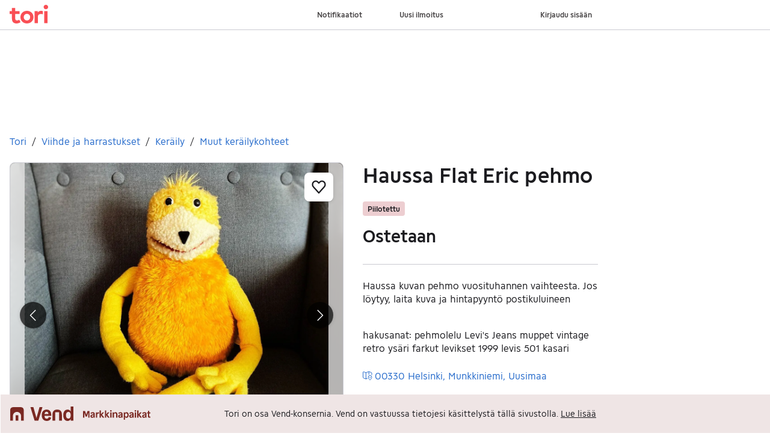

--- FILE ---
content_type: text/html; charset=utf-8
request_url: https://www.tori.fi/recommerce/forsale/item/3689640
body_size: 26185
content:
<!doctype html>
  <html lang="fi">
      <head>
          <meta charset="utf-8">
          <meta name="viewport" content="width=device-width, initial-scale=1">
          <title>Haussa Flat Eric pehmo | Tori</title>
          <link rel="preconnect" href="https://img.tori.net">
          <style>@media(scripting: enabled){[data-await-elements]{display: none !important;}}</style>
          <link rel="preload" href="https://assets.finn.no/pkg/@warp-ds/fonts/v1/ToriSans-Regular.woff2" as="font" type="font/woff2" crossorigin>
          <link rel="preload" href="https://assets.finn.no/pkg/@warp-ds/fonts/v1/ToriSans-Bold.woff2" as="font" type="font/woff2" crossorigin>
          <link rel="preload" href="https://assets.finn.no/pkg/@warp-ds/fonts/v1/ToriSans-Italic.woff2" as="font" type="font/woff2" crossorigin>
          <link rel="stylesheet" href="https://assets.tori.fi/pkg/@warp-ds/fonts/v1/tori-fi.css" crossorigin>
          <link rel="stylesheet" href="https://assets.tori.fi/pkg/@warp-ds/css/v2/tokens/tori-fi.css" crossorigin>
          <link rel="stylesheet" href="https://assets.tori.fi/pkg/@warp-ds/css/v2/resets.css" crossorigin>
          <link rel="stylesheet" href="https://assets.tori.fi/pkg/@warp-ds/css/v2/components.css" crossorigin>
          <link href="https://assets.tori.fi/pkg/recommerce-item-page/1.0.1575/assets/entry.css" crossorigin media="all" type="text/css" rel="stylesheet">
          <link href="https://assets.tori.fi/pkg/advertising-podlet/1.1.307/client/index.css" crossorigin media="all" type="text/css" rel="stylesheet">
          <meta name="nmp:tracking:aurora" content="1"><meta name="nmp:tracking:brand" content="tori"><meta name="nmp:tracking:app-name" content="recommerce-item-page"><meta property="mbl:login" content="0">
          
          
          <script>(function(w,d,s,l,i){w[l]=w[l]||[];w[l].push({'gtm.start':
      new Date().getTime(),event:'gtm.js'});var f=d.getElementsByTagName(s)[0],
      j=d.createElement(s),dl=l!='dataLayer'?'&l='+l:'';j.async=true;j.src=
      'https://www.googletagmanager.com/gtm.js?id='+i+dl;f.parentNode.insertBefore(j,f);
      })(window,document,'script','dataLayer','GTM-M2ZT34F6');</script>
      
          
          <script src="https://assets.finn.no/pkg/@borealis/await-elements/v1/await-elements-init.js" type="module" crossorigin defer></script>
        <script src="https://assets.finn.no/npm/@lit-labs/ssr-client/v1/lit-element-hydrate-support.js" type="module" crossorigin defer></script>
          
          
        <link rel="alternate" hreflang=fi href="https://www.tori.fi/recommerce/forsale/item/3689640" />
        <meta name="robots" content="noindex" />
        
        
    
          
          <link href="https://static.finncdn.no/_c/common-browserbundle/v5.0.0/main.min.js" crossorigin as="script" rel="preload">
          <link href="https://assets.tori.fi/pkg/recommerce-item-page/1.0.1575/entry.client.js" crossorigin as="script" rel="preload">
          <link href="https://assets.tori.fi/pkg/advertising-podlet/1.1.307/client/client.js" crossorigin as="script" rel="preload">
          <link href="https://assets.tori.fi/pkg/broadcast-podlet/1.0.52/main.js" crossorigin as="script" rel="preload">
          <link href="https://assets.tori.fi/pkg/footer/1.1.176/footer.js" crossorigin as="script" rel="preload">
          <link href="https://assets.tori.fi/pkg/topbar/1.0.422/header.js" crossorigin as="script" rel="preload">
          <link href="https://assets.tori.fi/pkg/@warp-ds/elements/v2/index.js" crossorigin as="script" rel="preload">
          <link href="https://assets.tori.fi/pkg/login-refresh/1.0.96/esm.js" crossorigin as="script" rel="preload">
          <link href="https://assets.tori.fi/pkg/contact-button-podlet/1.0.120/index.js" crossorigin as="script" rel="preload">
          <link href="https://assets.tori.fi/pkg/recommerce-recommendations-podlet/0.0.347/entry.client.js" crossorigin as="script" rel="preload">
          <link href="https://assets.tori.fi/pkg/recommerce-suggestions-podlet/0.0.226/entry.client.js" crossorigin as="script" rel="preload">
          <link rel="canonical" href="https://www.tori.fi/recommerce/forsale/item/3689640">
          <meta name="description" content="Haussa kuvan pehmo vuosituhannen vaihteesta. Jos löytyy, laita kuva ja hintapyyntö postikuluineen

hakusanat: pehmolelu Levi's Jeans muppet vintage retro ysäri ">
          <meta property="og:site_name" content="Tori.fi">
          <meta property="og:type" content="website">
          <meta property="og:image" content="https://img.tori.net/dynamic/1280w/2024/1/vertical-0/23/0/368/964/0_583272700.jpg">
          <meta property="og:image:width" content="1080">
          <meta property="og:image:height" content="1080">
          <meta property="og:title" content="Haussa Flat Eric pehmo | Tori">
          <meta property="og:description" content="Haussa kuvan pehmo vuosituhannen vaihteesta. Jos löytyy, laita kuva ja hintapyyntö postikuluineen

hakusanat: pehmolelu Levi's Jeans muppet vintage retro ysäri ">
          <meta property="og:url" content="https://www.tori.fi/recommerce/forsale/item/3689640">
          <meta property="og:locale" content="fi">
          <link rel="icon" href="/favicon.ico">
<link rel="icon" href="/favicon-t-32x32.png" sizes="32x32">
<link rel="apple-touch-icon" href="/apple-touch-icon-152x152.png">
          <link rel="manifest" href="/manifest.json">
          <meta name="twitter:card" content="summary_large_image">
          <meta name="twitter:site" content="@tori_fi">
          
      </head>
      <body>
          <noscript><iframe src="https://www.googletagmanager.com/ns.html?id=GTM-M2ZT34F6"
      height="0" width="0" style="display:none;visibility:hidden"></iframe></noscript>
          
        <podium-layout>
            <template shadowrootmode="open">
            <link rel="stylesheet" href="https://assets.tori.fi/pkg/@warp-ds/fonts/v1/tori-fi.css" /><link rel="stylesheet" href="https://assets.tori.fi/pkg/@warp-ds/css/v2/tokens/tori-fi.css" /><link rel="stylesheet" href="https://assets.tori.fi/pkg/@warp-ds/css/v2/resets.css" /><link rel="stylesheet" href="https://assets.tori.fi/pkg/@warp-ds/css/v2/components.css" />
                <link href="https://assets.tori.fi/pkg/recommerce-item-page/1.0.1575/assets/entry.css" media="all" type="text/css" rel="stylesheet" /><link href="https://assets.tori.fi/pkg/advertising-podlet/1.1.307/client/index.css" media="all" type="text/css" rel="stylesheet" />
                
        <div id="app" data-await-elements="finn-topbar,finn-footer"><link rel="preload" as="image" imageSrcSet="https://img.tori.net/dynamic/1600w/2024/1/vertical-0/23/0/368/964/0_583272700.jpg 1600w,https://img.tori.net/dynamic/1280w/2024/1/vertical-0/23/0/368/964/0_583272700.jpg 1280w,https://img.tori.net/dynamic/960w/2024/1/vertical-0/23/0/368/964/0_583272700.jpg 960w,https://img.tori.net/dynamic/640w/2024/1/vertical-0/23/0/368/964/0_583272700.jpg 640w,https://img.tori.net/dynamic/320w/2024/1/vertical-0/23/0/368/964/0_583272700.jpg 320w,https://img.tori.net/dynamic/142w/2024/1/vertical-0/23/0/368/964/0_583272700.jpg 142w" imageSizes="(min-width: 1020px) 980px"/><link rel="preload" as="image" imageSrcSet="https://img.tori.net/dynamic/1600w/2024/1/vertical-0/23/0/368/964/0_1864918747.jpg 1600w,https://img.tori.net/dynamic/1280w/2024/1/vertical-0/23/0/368/964/0_1864918747.jpg 1280w,https://img.tori.net/dynamic/960w/2024/1/vertical-0/23/0/368/964/0_1864918747.jpg 960w,https://img.tori.net/dynamic/640w/2024/1/vertical-0/23/0/368/964/0_1864918747.jpg 640w,https://img.tori.net/dynamic/320w/2024/1/vertical-0/23/0/368/964/0_1864918747.jpg 320w,https://img.tori.net/dynamic/142w/2024/1/vertical-0/23/0/368/964/0_1864918747.jpg 142w" imageSizes="(min-width: 1020px) 980px"/><link rel="preload" as="image" href="https://img.tori.net/dynamic/220x220c/profile_placeholders/default"/><a href="#ad-start-link" class="skiplink">Siirry ilmoitukseen</a><slot name="header"></slot><slot name="advertising"></slot><main class="page-container"><slot name="broadcast"></slot><div class="mb-32 skiplink-target" id="ad-start-link"><div class="flex justify-between gap-x-20 py-8"><div style="overflow:hidden;text-overflow:ellipsis;white-space:nowrap;min-width:0"><nav aria-labelledby="breadCrumbLabel" id="breadcrumbs"><h2 id="breadCrumbLabel" class="sr-only">Olet tässä</h2><div class="flex space-x-8"><a href="/recommerce/forsale/search" class="s-text-link">Tori</a><span class="select-none s-icon">/</span><a href="/recommerce/forsale/search?category=0.86" class="s-text-link">Viihde ja harrastukset</a><span class="select-none s-icon">/</span><a href="/recommerce/forsale/search?sub_category=1.86.285" class="s-text-link">Keräily</a><span class="select-none s-icon">/</span><a href="/recommerce/forsale/search?product_category=2.86.285.141" class="s-text-link">Muut keräilykohteet</a></div></nav></div></div><div class="md:grid md:gap-32 lg:grid-cols-[1fr_40%] pt-16 mb-32" id="disable-links-wrapper"><div class="mb-32 lg:mb-0"><section aria-labelledby="image-gallery-heading" data-testid="image-gallery" class=" lg:sticky lg:top-80"><h2 class="sr-only" id="image-gallery-heading">Kuvagalleria</h2><div class="flex flex-col"><div class="relative"><button aria-label="Siirry koko näytön tilaan" class="pointer-events-none absolute w-full h-full focus:outline-offset-2 focus:rounded-6 focus:s-outline-focus bg-transparent z-10"></button><div class="relative flex h-full overflow-hidden rounded-8 border" aria-label=". Kuva 1/2"><button class="darkButton s-text-inverted absolute z-10 transform top-1/2 -translate-y-1/2 rounded-full shadow-s !p-10 left-16 p-10       py-12 px-16 text-m leading-[24] border-0 rounded-4 font-bold focusable justify-center transition-colors ease-in-out s-text bg-transparent hover:s-bg-hover active:s-bg-active      max-w-max" aria-label="Näytä edellinen kuva" data-preview-dont-disable="true" type="button" role="button"><svg xmlns="http://www.w3.org/2000/svg" width="24" height="24" fill="none" viewBox="0 0 24 24"><title>Nuoli vasemmalle</title><path stroke="currentColor" stroke-linecap="round" stroke-linejoin="round" stroke-width="1.5" d="m15.75 20.625-8.25-8.25 8.25-8.25"></path></svg></button><div class="absolute z-10 flex justify-center left-0 right-0 mx-10 text-center bottom-24 font-normal" style="pointer-events:none"><div class="max-w-full rounded-8 p-8 flex s-text-inverted" style="background-color:rgba(0, 0, 0, 0.7)"><div>(1/2)</div></div></div><button class="darkButton s-text-inverted absolute z-10 transform top-1/2 -translate-y-1/2 rounded-full shadow-s !p-10 right-16 p-10       py-12 px-16 text-m leading-[24] border-0 rounded-4 font-bold focusable justify-center transition-colors ease-in-out s-text bg-transparent hover:s-bg-hover active:s-bg-active      max-w-max" aria-label="Näytä seuraava kuva" data-testid="next-image" data-preview-dont-disable="true" type="button" role="button"><svg xmlns="http://www.w3.org/2000/svg" width="24" height="24" fill="none" viewBox="0 0 24 24"><title>Nuoli oikealle</title><path stroke="currentColor" stroke-linecap="round" stroke-linejoin="round" stroke-width="1.5" d="m8.25 20.625 8.25-8.25-8.25-8.25"></path></svg></button><button aria-haspopup="dialog" aria-pressed="false" class="inline-flex items-center justify-center flex-row-reverse  absolute top-16 right-16 p-12 z-10 s-bg rounded-8! shadow-s hover:s-bg-primary-subtle-hover     min-h-[44px] min-w-[44px] text-m leading-[24] p-4 rounded-full border-0 inline-flex items-center justify-center hover:bg-clip-padding font-bold focusable justify-center transition-colors ease-in-out s-icon hover:s-icon-hover active:s-icon-active bg-transparent hover:bg-[--w-color-button-pill-background-hover] active:bg-[--w-color-button-pill-background-active]    max-w-max" type="button" role="button"><span class="ml-14 sr-only">Lisää suosikiksi.</span><svg aria-label="Sydämen ääriviivojen kuvake" xmlns="http://www.w3.org/2000/svg" width="24" height="24" fill="none" viewBox="0 0 16 16"><path fill="none" stroke="currentColor" stroke-linecap="round" stroke-linejoin="round" stroke-width="1.5" d="M8.002 14.5 2.035 7.892a3.888 3.888 0 0 1-.99-2.057 3.93 3.93 0 0 1 .328-2.267v0A3.528 3.528 0 0 1 2.415 2.23a3.425 3.425 0 0 1 1.532-.682 3.39 3.39 0 0 1 1.667.131 3.454 3.454 0 0 1 1.412.914l.976 1.035.974-1.034c.39-.418.875-.731 1.412-.913a3.39 3.39 0 0 1 1.665-.131 3.43 3.43 0 0 1 1.532.681c.448.352.806.81 1.041 1.336v0c.332.704.447 1.494.329 2.267a3.885 3.885 0 0 1-.99 2.056L8.002 14.5Z"></path></svg></button><div class="rounded-8 absolute w-full h-full" style="backdrop-filter:blur(20px);-webkit-backdrop-filter:blur(20px);background-color:rgba(255, 255, 255, 0.7)"></div><ul class="flex no-scrollbar w-full mb-0" style="scroll-snap-type:x mandatory;overflow-x:scroll;max-height:calc(100vh - 215px)" data-image="https://img.tori.net/dynamic/default/2024/1/vertical-0/23/0/368/964/0_583272700.jpg"><li class="flex shrink-0 w-full h-full bg-center bg-no-repeat bg-cover" style="scroll-snap-align:start;background-image:url(https://img.tori.net/dynamic/142w/2024/1/vertical-0/23/0/368/964/0_583272700.jpg);aspect-ratio:3 / 4"><img class="object-contain object-center cursor-pointer mx-auto " srcSet="https://img.tori.net/dynamic/1600w/2024/1/vertical-0/23/0/368/964/0_583272700.jpg 1600w,https://img.tori.net/dynamic/1280w/2024/1/vertical-0/23/0/368/964/0_583272700.jpg 1280w,https://img.tori.net/dynamic/960w/2024/1/vertical-0/23/0/368/964/0_583272700.jpg 960w,https://img.tori.net/dynamic/640w/2024/1/vertical-0/23/0/368/964/0_583272700.jpg 640w,https://img.tori.net/dynamic/320w/2024/1/vertical-0/23/0/368/964/0_583272700.jpg 320w,https://img.tori.net/dynamic/142w/2024/1/vertical-0/23/0/368/964/0_583272700.jpg 142w" id="image-0" sizes="(min-width: 1020px) 980px" style="z-index:1" alt="Kuvagalleria" data-src="https://img.tori.net/dynamic/960w/2024/1/vertical-0/23/0/368/964/0_583272700.jpg" data-srcset="https://img.tori.net/dynamic/1600w/2024/1/vertical-0/23/0/368/964/0_583272700.jpg 1600w,https://img.tori.net/dynamic/1280w/2024/1/vertical-0/23/0/368/964/0_583272700.jpg 1280w,https://img.tori.net/dynamic/960w/2024/1/vertical-0/23/0/368/964/0_583272700.jpg 960w,https://img.tori.net/dynamic/640w/2024/1/vertical-0/23/0/368/964/0_583272700.jpg 640w,https://img.tori.net/dynamic/320w/2024/1/vertical-0/23/0/368/964/0_583272700.jpg 320w,https://img.tori.net/dynamic/142w/2024/1/vertical-0/23/0/368/964/0_583272700.jpg 142w" data-testid="image-0"/></li><li class="flex shrink-0 w-full h-full bg-center bg-no-repeat bg-cover" style="scroll-snap-align:start;background-image:url(https://img.tori.net/dynamic/142w/2024/1/vertical-0/23/0/368/964/0_1864918747.jpg);aspect-ratio:3 / 4"><img class="object-contain object-center cursor-pointer mx-auto " srcSet="https://img.tori.net/dynamic/1600w/2024/1/vertical-0/23/0/368/964/0_1864918747.jpg 1600w,https://img.tori.net/dynamic/1280w/2024/1/vertical-0/23/0/368/964/0_1864918747.jpg 1280w,https://img.tori.net/dynamic/960w/2024/1/vertical-0/23/0/368/964/0_1864918747.jpg 960w,https://img.tori.net/dynamic/640w/2024/1/vertical-0/23/0/368/964/0_1864918747.jpg 640w,https://img.tori.net/dynamic/320w/2024/1/vertical-0/23/0/368/964/0_1864918747.jpg 320w,https://img.tori.net/dynamic/142w/2024/1/vertical-0/23/0/368/964/0_1864918747.jpg 142w" id="image-1" sizes="(min-width: 1020px) 980px" style="z-index:1" alt="Kuvagalleria" data-src="https://img.tori.net/dynamic/960w/2024/1/vertical-0/23/0/368/964/0_1864918747.jpg" data-srcset="https://img.tori.net/dynamic/1600w/2024/1/vertical-0/23/0/368/964/0_1864918747.jpg 1600w,https://img.tori.net/dynamic/1280w/2024/1/vertical-0/23/0/368/964/0_1864918747.jpg 1280w,https://img.tori.net/dynamic/960w/2024/1/vertical-0/23/0/368/964/0_1864918747.jpg 960w,https://img.tori.net/dynamic/640w/2024/1/vertical-0/23/0/368/964/0_1864918747.jpg 640w,https://img.tori.net/dynamic/320w/2024/1/vertical-0/23/0/368/964/0_1864918747.jpg 320w,https://img.tori.net/dynamic/142w/2024/1/vertical-0/23/0/368/964/0_1864918747.jpg 142w"/></li></ul></div></div><div class="relative mt-16"><ul class="mb-0 no-scrollbar overflow-x-scroll flex py-2 items-center shrink-0" style="max-width:536px"><li class="flex-[0_0_87px] flex justify-center py-6 rounded-6" style="outline:2px solid var(--w-s-color-border-selected);outline-offset:-3px"><button class="!p-0 !border-0 !outline-none hover:cursor  py-10 px-14 text-m leading-[24] border-2 rounded-8 font-bold focusable justify-center transition-colors ease-in-out s-text-link s-border s-bg hover:s-bg-hover hover:s-border-hover active:s-bg-active           max-w-max" type="button" role="button"><img src="https://img.tori.net/dynamic/142w/2024/1/vertical-0/23/0/368/964/0_583272700.jpg" height="75px" width="75px" class="object-cover rounded-2" style="aspect-ratio:1/1;outline:1px solid rgba(0,0,0,0.1)" loading="lazy" alt="Pikkukuva"/></button></li><li class="flex-[0_0_87px] flex justify-center py-6 rounded-6" style="outline-offset:-3px"><button class="!p-0 !border-0 !outline-none hover:cursor  py-10 px-14 text-m leading-[24] border-2 rounded-8 font-bold focusable justify-center transition-colors ease-in-out s-text-link s-border s-bg hover:s-bg-hover hover:s-border-hover active:s-bg-active           max-w-max" type="button" role="button"><img src="https://img.tori.net/dynamic/142w/2024/1/vertical-0/23/0/368/964/0_1864918747.jpg" height="75px" width="75px" class="object-cover rounded-2" style="aspect-ratio:1/1;outline:1px solid rgba(0,0,0,0.1)" loading="lazy" alt="Pikkukuva"/></button></li></ul></div></div></section></div><div><h1 class="break-words mb-24" data-testid="object-title">Haussa Flat Eric pehmo</h1><div class="badge--negative font-bold mb-16">Piilotettu</div><div class="mb-16"><h2 class="mb-14 m-0">Ostetaan</h2><section class="flex flex-col gap-12"><finn-contact-button data-testid="finn-contact-button"></finn-contact-button></section></div><section class="flex flex-col border-t py-24" aria-labelledby="item-description-heading"><h2 class="sr-only" id="item-description-heading">Tuotteen kuvaus</h2><section aria-label="Tietoja ilmoituksesta" data-testid="description" class="about-section "><div class="import-decoration relative about-section-default"><div class="whitespace-pre-wrap"><p>Haussa kuvan pehmo vuosituhannen vaihteesta. Jos löytyy, laita kuva ja hintapyyntö postikuluineen</p><p> </p><p>hakusanat: pehmolelu Levi&#x27;s Jeans muppet vintage retro ysäri farkut levikset 1999 levis 501 kasari</p></div></div><div class=""><div class="hidden"><button class="flex items-center p-4      py-10 px-14 text-m leading-[24] border-0 rounded-8 font-bold focusable justify-center transition-colors ease-in-out bg-transparent s-text-link hover:s-bg-hover active:s-bg-active       max-w-max" data-testid="toggle-description" data-preview-dont-disable="true" type="button" role="button"><svg xmlns="http://www.w3.org/2000/svg" width="16" height="16" fill="none" viewBox="0 0 16 16"><title>Plusmerkki</title><path stroke="currentColor" stroke-linecap="round" stroke-linejoin="round" stroke-width="1.5" d="M2.5 8h11M8 2.5v11"></path></svg> <!-- -->Näytä koko kuvaus</button><span class="sr-only">Huom! Painike, joka näyttää koko kuvauksen on pelkästään visuaalinen.</span></div></div></section><a aria-label="Avaa kartta 00330 Helsinki, Munkkiniemi, Uusimaa" href="https://www.tori.fi/map?adId=3689640&amp;lat=60.19742564176584&amp;lon=24.87513569949067&amp;zoom=12&amp;postalCode=00330" data-testid="map-link" class="flex mt-16"><svg xmlns="http://www.w3.org/2000/svg" width="16" height="16" fill="none" viewBox="0 0 16 16" class="mt-[3]"><title>Kartta</title><path stroke="currentColor" stroke-linecap="round" d="m7.75 12.19-2.16.864a.67.67 0 0 1-.495 0l-4.148-1.66a.67.67 0 0 1-.42-.618V1.86c0-.472.477-.794.915-.62l3.653 1.462a.67.67 0 0 0 .495 0L9.91.974a.67.67 0 0 1 .495 0l4.148 1.66c.253.1.42.346.42.619v2.919"></path><path stroke="currentColor" stroke-linecap="round" stroke-linejoin="round" d="M5.342 2.801v10.111m4.816-11.555V5.69"></path><path stroke="currentColor" d="M14.972 10.264c0 1.596-2.738 4.815-2.889 4.815s-2.889-3.22-2.889-4.815a2.889 2.889 0 1 1 5.778 0Z"></path><path stroke="currentColor" stroke-linecap="round" d="M11.666 10.666h1"></path></svg><span data-testid="object-address" class="pl-4">00330 Helsinki, Munkkiniemi, Uusimaa</span></a></section><h2 class="sr-only">Käyttäjäprofiili</h2><div class="border-t pb-24 pt-24 space-y-16"><div class="flex space-x-16"><img aria-label="Ei profiilikuvaa." class="w-[54] h-[54] rounded-full" role="img" src="https://img.tori.net/dynamic/220x220c/profile_placeholders/default"/><div><p class="text-body">Kirjaudu sisään, jos haluat nähdä profiilin ja lähettää viestejä.</p><a href="/auth/login" class="   text-xs py-6 px-16 border-2 rounded-8 font-bold focusable justify-center transition-colors ease-in-out s-text-link s-border s-bg hover:s-bg-hover hover:s-border-hover active:s-bg-active         inline-block active:no-underline hover:no-underline focus:no-underline text-center max-w-max" role="button">Kirjaudu sisään</a></div></div></div><section class="border-t pt-24" aria-labelledby="item-meta-data-heading"><h2 class="sr-only" id="item-meta-data-heading">Ilmoituksen metatiedot</h2><button type="button" class="      p-0 text-m leading-[24] bg-transparent focusable ease-in-out inline active:underline hover:underline focus:underline s-text-link  max-w-max" role="link"><div class="flex gap-6 pl-0 pb-8 items-center" data-testid="share-ad-details"><svg xmlns="http://www.w3.org/2000/svg" width="16px" height="16px" fill="none" viewBox="0 0 16 16"><title>Jaa-kuvake</title><path stroke="currentColor" stroke-linecap="round" stroke-linejoin="round" d="M15.333 3.667H9a1 1 0 0 0-1 1v3.666"></path><path stroke="currentColor" stroke-linecap="round" stroke-linejoin="round" d="m12.707 6.621 2.627-2.954L12.707.712"></path><path stroke="currentColor" stroke-linecap="round" stroke-linejoin="round" d="M15.333 8.667v4.666a2 2 0 0 1-2 2H2.667a2 2 0 0 1-2-2V2.667a2 2 0 0 1 2-2H6"></path></svg><p class="mb-0">Jaa ilmoitus</p></div></button><section class="mb-8" data-testid="object-info"><p>Viimeksi muokattu<!-- -->: <!-- -->14.6.2024 klo 21.54<!-- --> ・<!-- --> <!-- -->Ilmoituksen tunnus<!-- -->: <!-- -->3689640</p></section><a href="/report/item/3689640" rel="nofollow">Ilmianna ilmoitus</a></section></div></div><div class="mt-16"><slot name="suggestions"></slot></div><div class="mt-16"><slot name="recommendations"></slot></div><div class="hidden"><slot name="contactButton"></slot></div></div></main><slot name="consent"></slot><slot name="footer"></slot><slot name="loginRefresh"></slot><script>window.__staticRouterHydrationData = JSON.parse("{\"loaderData\":{\"root\":{\"appConfig\":{\"brand\":\"TORI\",\"development\":false,\"isMobile\":false,\"locale\":\"fi\",\"loggedIn\":false,\"twitterProfile\":\"tori_fi\",\"urls\":{\"airpodsWarningUrl\":\"https://hjelpesenter.finn.no/hc/no/articles/22646281334034-Sjekk-dette-n%C3%A5r-du-kj%C3%B8per-AirPods\",\"apiPath\":\"/recommerce-item-page/api\",\"favoriteBaseUrl\":\"/favorite-frontend-api\",\"imageCdnUrl\":\"https://img.tori.net\",\"makeOffer\":\"/recommerce/buy/new/\",\"siteUrl\":\"https://www.tori.fi\"}},\"experiments\":{},\"featureToggles\":{\"airpodsWarning\":false},\"podlets\":{\"advertising\":{},\"broadcast\":{},\"companyProfile\":null,\"companyProfileMobile\":null,\"consent\":{},\"contactButton\":null,\"footer\":{},\"followCompany\":null,\"header\":{},\"loginRefresh\":{},\"pfBananaStand\":null,\"pfFinanceLinks\":null,\"recommendations\":null,\"suggestions\":null}},\"item-recommerce\":{\"isPreview\":false,\"itemData\":{\"title\":\"Haussa Flat Eric pehmo\",\"location\":{\"position\":{\"lat\":60.19742564176584,\"lng\":24.87513569949067,\"links\":{\"norortho\":{\"uri\":\"https://www.tori.fi/map?adId=3689640\u0026lat=60.19742564176584\u0026lon=24.87513569949067\u0026zoom=12\u0026postalCode=00330\",\"title\":\"Flyfoto\"},\"finnhybrid\":{\"uri\":\"https://www.tori.fi/map?adId=3689640\u0026lat=60.19742564176584\u0026lon=24.87513569949067\u0026zoom=12\u0026postalCode=00330\",\"title\":\"Hybridkart\"},\"finnvector\":{\"uri\":\"https://www.tori.fi/map?adId=3689640\u0026lat=60.19742564176584\u0026lon=24.87513569949067\u0026zoom=12\u0026postalCode=00330\",\"title\":\"Stort kart\"}},\"accuracy\":5,\"mapImage\":\"https://maptiles.finncdn.no/staticmap?lat=60.19742564176584\u0026lng=24.87513569949067\u0026zoom=12\u0026size=400x300\u0026maptype=norwayVector\u0026showPin=false\"},\"postalCode\":\"00330\",\"postalName\":\"Helsinki, Munkkiniemi, Uusimaa\"},\"extras\":[],\"meta\":{\"adId\":\"3689640\",\"ownerId\":1988468345,\"userOwner\":true,\"hasBeenPublished\":true,\"edited\":\"2024-06-14T20:54:59.685162+02:00\",\"schemaName\":\"recommerce-wanted\",\"isInactive\":true,\"isLegacySchema\":false,\"isOwnAd\":false,\"shouldIndex\":false},\"category\":{\"id\":141,\"value\":\"Muut keräilykohteet\",\"parent\":{\"id\":285,\"value\":\"Keräily\",\"parent\":{\"id\":86,\"value\":\"Viihde ja harrastukset\"}}},\"images\":[{\"uri\":\"https://img.tori.net/dynamic/default/2024/1/vertical-0/23/0/368/964/0_583272700.jpg\",\"width\":1080,\"height\":1080},{\"uri\":\"https://img.tori.net/dynamic/default/2024/1/vertical-0/23/0/368/964/0_1864918747.jpg\",\"width\":448,\"height\":600}],\"disposed\":false,\"adViewTypeLabel\":\"Ostetaan\",\"description\":\"Haussa kuvan pehmo vuosituhannen vaihteesta. Jos löytyy, laita kuva ja hintapyyntö postikuluineen\\n\\nhakusanat: pehmolelu Levi's Jeans muppet vintage retro ysäri farkut levikset 1999 levis 501 kasari\",\"isWebstore\":false},\"meta\":{\"title\":\"Haussa Flat Eric pehmo | Tori\",\"description\":\"Haussa kuvan pehmo vuosituhannen vaihteesta. Jos löytyy, laita kuva ja hintapyyntö postikuluineen\\n\\nhakusanat: pehmolelu Levi's Jeans muppet vintage retro ysäri \",\"canonical\":\"https://www.tori.fi/recommerce/forsale/item/3689640\",\"image\":{\"uri\":\"https://img.tori.net/dynamic/1280w/2024/1/vertical-0/23/0/368/964/0_583272700.jpg\",\"height\":1080,\"width\":1080},\"robots\":\"noindex\"},\"jsonLd\":null,\"podlets\":{\"advertising\":null,\"broadcast\":null,\"companyProfile\":null,\"companyProfileMobile\":null,\"consent\":null,\"contactButton\":{},\"footer\":null,\"followCompany\":null,\"header\":null,\"loginRefresh\":null,\"pfBananaStand\":null,\"pfFinanceLinks\":null,\"recommendations\":{},\"suggestions\":{}},\"profileData\":null,\"transactableData\":{\"transactable\":false,\"sellerPaysShipping\":false,\"buyNow\":false,\"eligibleForShipping\":false},\"transactableUiData\":{\"sections\":{\"sidebar\":{\"notOptedIn\":{\"tradeType\":\"WANTED\",\"tradeTypeText\":\"Ostetaan\",\"actions\":{\"sendMessage\":{\"text\":\"Lähetä viesti\",\"disabled\":false}}}}},\"backendExperiments\":[]}}},\"actionData\":null,\"errors\":null}");</script></div>
    
            </template>
            <div slot="advertising">
    
  <script id="advertising-initial-state" type="application/json">
    {"env":"prod","logSessionId":"c18172e2-88d7-4b55-b96d-89e5537c403d","unleashFeatures":{"killswitch":{"feature":"killswitch","id":"advertising-podlet.killswitch","abtest":false,"enabled":false},"enableGamTestCampaign":{"feature":"enableGamTestCampaign","id":"advertising-podlet.enableGamTestCampaign","abtest":false,"enabled":false},"disableAdvertisingConfigApi":{"feature":"disableAdvertisingConfigApi","id":"advertising-podlet.disableAdvertisingConfigApi","abtest":false,"enabled":false},"killswitchPrebid":{"feature":"killswitchPrebid","id":"advertising-podlet.killswitchPrebid","abtest":false,"enabled":false},"overrideAfsPubId":{"feature":"overrideAfsPubId","id":"advertising-podlet.overrideAfsPubId","abtest":false,"enabled":false},"enableGlobalPrebidConfigs":{"feature":"enableGlobalPrebidConfigs","id":"advertising-podlet.enableGlobalPrebidConfigs","abtest":false,"enabled":true},"enableBatchRequestSplit":{"feature":"enableBatchRequestSplit","id":"advertising-podlet.enableBatchRequestSplit","abtest":false,"enabled":false},"afsForNonConsent":{"feature":"afsForNonConsent","id":"advertising-podlet.afsForNonConsent","abtest":false,"enabled":true},"enableTop1Wallpaper":{"feature":"enableTop1Wallpaper","id":"advertising-podlet.enableTop1Wallpaper","abtest":false,"enabled":false}},"amplitudeExperiments":{"experiments":{},"payloads":{}},"baseUrl":"https://www.tori.fi/recommerce-item-page/podium-resource/advertising","config":{"brand":"tori","deviceType":"desktop","vertical":"recommerce","pageType":"object","subvertical":null,"adServer":{"afs":null,"gam":{"networkId":"117157013","targeting":[{"key":"consent","value":["0"]},{"key":"obj_type","value":["wanted"]},{"key":"obj_region","value":["100018"]},{"key":"owner_type","value":["private"]},{"key":"recom_cat_1","value":["86"]},{"key":"recom_cat_2","value":["86.285"]},{"key":"recom_cat_3","value":["86.285.141"]},{"key":"recom_cat_1_t","value":["Viihde ja harrastukset"]},{"key":"recom_cat_2_t","value":["Keräily"]},{"key":"recom_cat_3_t","value":["Muut keräilykohteet"]},{"key":"obj_municipality","value":["110091"]},{"key":"is_logged_in","value":["false"]},{"key":"device","value":["desktop"]},{"key":"page","value":["object"]},{"key":"vertical","value":["recommerce"]}],"adUnitName":"tori-recommerce","contentUrl":null},"prebid":{"targeting":[{"key":"consent","value":["0"]},{"key":"obj_type","value":["wanted"]},{"key":"obj_region","value":["100018"]},{"key":"owner_type","value":["private"]},{"key":"recom_cat_1","value":["86"]},{"key":"recom_cat_2","value":["86.285"]},{"key":"recom_cat_3","value":["86.285.141"]},{"key":"recom_cat_1_t","value":["Viihde ja harrastukset"]},{"key":"recom_cat_2_t","value":["Keräily"]},{"key":"recom_cat_3_t","value":["Muut keräilykohteet"]},{"key":"obj_municipality","value":["110091"]},{"key":"is_logged_in","value":["false"]},{"key":"device","value":["desktop"]},{"key":"page","value":["object"]},{"key":"vertical","value":["recommerce"]}]}},"placements":[{"adServer":{"type":"gam","config":{"path":"/117157013/tori-recommerce/wde/object/left_1","mediaTypes":[{"type":"display","width":180,"height":701,"sizeName":"DISPLAY_180x701"},{"type":"display","width":160,"height":601,"sizeName":"DISPLAY_160x601"}],"sizeMappings":[{"allow":["DISPLAY_180x701","DISPLAY_160x601"],"sizes":[[180,701],[160,601]],"breakpoint":[1300,0]}]}},"intermingle":{"grid":null,"list":null},"placementId":"advt_left_1"},{"adServer":{"type":"gam","config":{"path":"/117157013/tori-recommerce/wde/object/recirc_middle_1","mediaTypes":[{"type":"display","width":300,"height":250,"sizeName":"DISPLAY_300x250"},{"type":"display","width":300,"height":300,"sizeName":"DISPLAY_300x300"},{"type":"native","sizeName":"NATIVE_fluid"}]}},"intermingle":{"grid":6,"list":6},"placementId":"advt_recirc_middle_1"},{"adServer":{"type":"gam","config":{"path":"/117157013/tori-recommerce/wde/object/recirc_middle_2","mediaTypes":[{"type":"display","width":980,"height":400,"sizeName":"DISPLAY_980x400"},{"type":"display","width":980,"height":120,"sizeName":"DISPLAY_980x120"},{"type":"display","width":728,"height":90,"sizeName":"DISPLAY_728x90"},{"type":"display","width":468,"height":400,"sizeName":"DISPLAY_468x400"},{"type":"native","sizeName":"NATIVE_fluid"},{"type":"display","width":1,"height":2,"sizeName":"DISPLAY_1x2"},{"type":"video","width":640,"height":360,"sizeName":"VIDEO_640x360"}]}},"intermingle":{"grid":18,"list":18},"placementId":"advt_recirc_middle_2"},{"adServer":{"type":"gam","config":{"path":"/117157013/tori-recommerce/wde/object/right_1","mediaTypes":[{"type":"display","width":180,"height":700,"sizeName":"DISPLAY_180x700"},{"type":"display","width":160,"height":600,"sizeName":"DISPLAY_160x600"},{"type":"display","width":200,"height":600,"sizeName":"DISPLAY_200x600"},{"type":"display","width":300,"height":600,"sizeName":"DISPLAY_300x600"}],"sizeMappings":[{"allow":["DISPLAY_300x600","DISPLAY_160x600","DISPLAY_200x600","DISPLAY_180x700"],"sizes":[[300,600],[200,600],[180,700],[160,600]],"breakpoint":[1600,0]},{"allow":["DISPLAY_160x600","DISPLAY_200x600","DISPLAY_180x700"],"sizes":[[200,600],[180,700],[160,600]],"breakpoint":[1400,0]},{"allow":["DISPLAY_160x600","DISPLAY_180x700"],"sizes":[[180,700],[160,600]],"breakpoint":[1185,0]},{"allow":["DISPLAY_160x600"],"sizes":[[160,600]],"breakpoint":[1165,0]}]}},"intermingle":{"grid":null,"list":null},"placementId":"advt_right_1"},{"adServer":{"type":"gam","config":{"path":"/117157013/tori-recommerce/wde/object/top_1","mediaTypes":[{"type":"display","width":1010,"height":150,"sizeName":"DISPLAY_1010x150"},{"type":"display","width":980,"height":150,"sizeName":"DISPLAY_980x150"},{"type":"display","width":980,"height":120,"sizeName":"DISPLAY_980x120"},{"type":"display","width":728,"height":90,"sizeName":"DISPLAY_728x90"},{"type":"display","width":980,"height":123,"sizeName":"DISPLAY_980x123"},{"type":"display","width":980,"height":98,"sizeName":"DISPLAY_980x98"},{"type":"display","width":1600,"height":1150,"sizeName":"DISPLAY_1600x1150"},{"type":"display","width":970,"height":170,"sizeName":"DISPLAY_970x170"}]}},"intermingle":{"grid":null,"list":null},"placementId":"advt_top_1"},{"adServer":{"type":"gam","config":{"path":"/117157013/tori-recommerce/wde/object/wallpaper","mediaTypes":[{"type":"display","width":1,"height":1,"sizeName":"DISPLAY_1x1"}]}},"intermingle":{"grid":null,"list":null},"placementId":"advt_wallpaper"}],"consent":"rejected","searchKey":"SEARCH_ID_BAP_COMMON"},"locale":"fi"}
  </script>
    <script>(()=>{(window.googletag??={}).cmd??=[]})();</script>
<script>(()=>(window.relevantDigital??={}).cmd??=[])();</script>
<script async="async" id="advt-script-relevant-digital-gam" src="https://tori-cdn.relevant-digital.com/static/tags/66cecb0e1a3b9040b52acc5f.js"></script>
<script async="async" id="advt-script-gam" src="https://securepubads.g.doubleclick.net/tag/js/gpt.js" defer="defer"></script>

    
  <!-- Keep this up here because it will be fixed, and should not have a relative parent. This DIV is styled from a GAM Wallpaper Creative and does not need to exist here.
  It will be created by the Creative if it doesn't exist. However, it is nice to have it here for understanding what it does -->
  <div id="wallpaper-container"></div>

  <div class='banners page-container' style='background-color: transparent;'>



    <div class="banners__wallpaper">
      
  <advt-component placementId="advt_wallpaper">
    <div id="advt_wallpaper--container" slot="advt_wallpaper--slot"></div>
  </advt-component>

    </div>

    <div class="banners__left">
      <div class="banners__sticky-container">

        <div class="banners__sticky--1">
          <div class="banners__skyscraper">
            
  <advt-component placementId="advt_left_1">
    <div id="advt_left_1--container" slot="advt_left_1--slot"></div>
  </advt-component>

          </div>
        </div>


      </div>
    </div>


    <div id="banner-top-container" style="min-height: 150px;" class="banners__top">
      
  <advt-component placementId="advt_top_1">
    <div id="advt_top_1--container" slot="advt_top_1--slot"></div>
  </advt-component>

    </div>




    <div class="banners__right">
      <div class="banners__sticky-container">

        <div class="banners__sticky--1">
          <div class="banners__skyscraper">
              
  <advt-component placementId="advt_right_1">
    <div id="advt_right_1--container" slot="advt_right_1--slot"></div>
  </advt-component>

          </div>
        </div>


      </div>
    </div>
  </div>

  <advt-dev-tool></advt-dev-tool>
  </div><div slot="broadcast">
<style>broadcast-podlet-isolated:not(:defined) > template[shadowrootmode] ~ *  {opacity:0;visibility:hidden;}</style>
<broadcast-podlet-isolated>
  <template shadowrootmode="open">
    <style>@import url('https://assets.finn.no/pkg/@warp-ds/css/v2/resets.css');@import url('https://assets.finn.no/pkg/@warp-ds/css/v2/components.css');
    </style>
    <script type="application/json" id="broadcast-props">{"api":"https://www.tori.fi/broadcasts","url":"http://www.tori.fi/recommerce/forsale/item/3689640"}</script><section id="broadcast"></section>
  </template>
</broadcast-podlet-isolated>
<script>(()=>{function e(d){HTMLTemplateElement.prototype.hasOwnProperty("shadowRootMode")||d.querySelectorAll("template[shadowrootmode]").forEach(o=>{let n=o.getAttribute("shadowrootmode"),s=o.hasAttribute("shadowrootdelegatesfocus"),t=o.parentNode.attachShadow({mode:n,delegatesFocus:s});t.appendChild(o.content),o.remove(),e(t)})}var r;(r=document.currentScript)!=null&&r.previousElementSibling&&e(document.currentScript.previousElementSibling);})();
</script></div><div slot="consent"><script defer src="/sourcepoint/anonymous.js"></script></div><div slot="footer"><!--lit-part TDROnuXNr4I=--><!--lit-node 0--><finn-footer
                
                
                
                
                
                
                
                
                
            ><template shadowroot="open" shadowrootmode="open"><style>@import url('https://assets.finn.no/pkg/@warp-ds/css/v2/resets.css');@import url('https://assets.finn.no/pkg/@warp-ds/css/v2/components.css');
            .z-20 {
                z-index: 20;
            }

            .pageholder {
                margin: 0;
                padding: 0;
            }

            .vend-logo {
                display: flex;
                justify-content: flex-start;
            }

            .vend-logo svg {
                height: 24px;
            }

            .data-controller-banner {
                padding-top: 2rem;
                padding-bottom: 2rem;
                padding-left: 0rem;
                padding-right: 0rem;
            }

            .data-controller-banner-content {
                flex-direction: row;
                justify-content: space-around;
            }

            .data-controller-banner-mobile-text {
                display: none;
            }

            .data-controller-banner-desktop-text {
                display: block;
            }

            @media (min-width: 1300px) {
                .pageholder {
                    padding: 0 15px 0;
                    margin: 0 auto;
                }

                .brand-content {
                    place-self: center !important;
                }
            }

            .content {
                display: -ms-grid;
                display: grid;
                -ms-grid-columns: 33.332% 1fr 1fr 1fr 1fr;
                grid-template-columns: 33.332% 1fr 1fr 1fr 1fr;
                -ms-grid-rows: auto;
                grid-template-rows: auto;
                grid-template-areas:
                    'branding business about privacy support'
                    'divider divider divider divider divider'
                    'social copyrights copyrights copyrights copyrights';
            }

            @media (max-width: 989px) {
                .data-controller-banner-mobile-text {
                    display: block;
                }

                .data-controller-banner-desktop-text {
                    display: none;
                }
                .content {
                    display: block;
                    margin: 0;
                }

                .vend-logo {
                    justify-content: center;

                }

                .vend-logo svg {
                    height: 16px;
                }

                .branding svg {
                    margin: 0 auto 8px;
                }

                .details {
                    max-width: 692px;
                }

                .cookie-settings-btn {
                    display: flex;
                    margin-right: auto;
                    margin-left: auto;
                }

                .data-controller-banner {
                    padding-top: 1.6rem;
                    padding-bottom: 1.6rem;
                    padding-left: 2.4rem;
                    padding-right: 2.4rem;
                }

                .data-controller-banner-content {
                    flex-direction: column;
                }
            }

            .branding {
                grid-area: branding;
            }
            *,:before,:after{--w-rotate:0;--w-rotate-x:0;--w-rotate-y:0;--w-rotate-z:0;--w-scale-x:1;--w-scale-y:1;--w-scale-z:1;--w-skew-x:0;--w-skew-y:0;--w-translate-x:0;--w-translate-y:0;--w-translate-z:0}.text-body{font-size:var(--w-font-size-m);line-height:var(--w-line-height-m)}.text-detail{font-size:var(--w-font-size-xs);line-height:var(--w-line-height-xs)}@media (min-width:768px){.md\:text-caption{font-size:var(--w-font-size-s);line-height:var(--w-line-height-s)}}@media (min-width:990px){.lg\:text-detail{font-size:var(--w-font-size-xs);line-height:var(--w-line-height-xs)}}.border-t,.border-t-1{border-top-width:1px}.border-solid{border-style:solid}.last\:hidden:last-child{display:none}.underline,.hover\:underline:hover,.focus\:underline:focus,.active\:underline:active{text-decoration-line:underline}.grow-0{flex-grow:0}.flex-row{flex-direction:row}.flex-wrap{flex-wrap:wrap}.gap-x-40{column-gap:4rem}.gap-y-4{row-gap:.4rem}.place-self-center{place-self:center}.static{position:static}.h-32{height:3.2rem}.w-6{width:.6rem}.max-w-screen-lg{max-width:990px}.space-y-8>:not([hidden])~:not([hidden]){--w-space-y-reverse:0;margin-top:calc(.8rem*calc(1 - var(--w-space-y-reverse)));margin-bottom:calc(.8rem*var(--w-space-y-reverse))}.mx-16{margin-left:1.6rem;margin-right:1.6rem}.mx-32{margin-left:3.2rem;margin-right:3.2rem}.my-16{margin-top:1.6rem;margin-bottom:1.6rem}.my-32{margin-top:3.2rem;margin-bottom:3.2rem}.mb-16{margin-bottom:1.6rem}.mt-32{margin-top:3.2rem}.py-16{padding-top:1.6rem;padding-bottom:1.6rem}.pl-16{padding-left:1.6rem}.pt-64{padding-top:6.4rem}.text-12{font-size:var(--w-font-size-xs);line-height:var(--w-line-height-xs)}.text-14{font-size:var(--w-font-size-s);line-height:var(--w-line-height-s)}.text-16{font-size:var(--w-font-size-m);line-height:var(--w-line-height-m)}.text-22{font-size:var(--w-font-size-l);line-height:var(--w-line-height-l)}@media (min-width:990px){.lg\:text-left{text-align:left}.lg\:block{display:block}.lg\:inline{display:inline}.lg\:justify-start{justify-content:flex-start}.lg\:place-self-start{place-self:start}.lg\:h-4{height:.4rem}.lg\:w-4{width:.4rem}.lg\:my-32{margin-top:3.2rem;margin-bottom:3.2rem}.lg\:-ml-4{margin-left:-.4rem}.lg\:ml-16{margin-left:1.6rem}.lg\:mr-8{margin-right:.8rem}.lg\:mt-0{margin-top:0}.lg\:pl-16{padding-left:1.6rem}};
        </style><!--lit-part Y48+HZTGljc=-->
            <footer class="border border-t-1 border-b-0 s-border pt-64 s-bg s-text">
                <div class="pageholder max-w-screen-lg" data-some-footer-tracking>
                    <!--lit-node 2--><nav
                        class="content"
                        aria-label="Alatunniste"
                    >
                        <h1 class="branding text-center pl-16 mb-32 lg:text-left">
                            <!--lit-node 4--><a class="text-22 s-text-subtle" href="//www.tori.fi" data-automation-id="frontpage-link">
                                <!--lit-node 5--><span
                                    role="img"
                                    aria-label="Tori logo"
                                >
                                    <!--lit-part c8GYWOUHd2I=--> <span class="block">
                <svg width="105" height="52" viewBox="0 0 105 52" fill="none" xmlns="http://www.w3.org/2000/svg">
                    <title>Tori.fi</title>
                    <path
                        fill-rule="evenodd"
                        clip-rule="evenodd"
                        d="M104.646 6.59596C104.611 9.94545 101.875 12.6368 98.5254 12.6169C95.1758 12.5971 92.4723 9.87348 92.4772 6.52381C92.4821 3.17414 95.1936 0.458476 98.5432 0.448421C100.173 0.435911 101.74 1.08105 102.888 2.238C104.037 3.39494 104.67 4.96599 104.646 6.59596ZM47.0728 16.9032C36.8933 16.9032 29.3855 24.2863 29.3855 34.1754C29.3855 44.0646 36.8933 51.4475 47.0728 51.4475C57.2861 51.4475 64.8277 44.0645 64.8277 34.1754C64.8277 24.2863 57.2861 16.9033 47.0728 16.9033V16.9032ZM47.0729 25.1335C52.0443 25.1335 55.7982 28.8588 55.7982 34.176C55.7982 39.4931 52.0443 43.2184 47.0729 43.2184C42.1015 43.2184 38.3815 39.493 38.3815 34.176C38.3815 28.8589 42.1016 25.1335 47.0729 25.1335V25.1335ZM85.7885 16.9033C81.764 16.9033 78.6189 18.2918 76.5559 21.3737V17.7838H67.9997V50.6009H76.8265V32.7191C76.8265 27.8423 80.6319 25.641 85.1733 25.641C88.9691 25.641 90.3878 26.386 90.3878 26.386V17.7838C88.9294 17.1843 87.3652 16.8848 85.7885 16.9033V16.9033ZM103.007 17.7842H94.1799V50.6012H103.007V17.7842ZM27.0213 17.7846H15.1509V8.94539H6.32412V17.7847H0V25.6418H6.32412V38.3419C6.32412 46.8425 10.4838 51.4484 18.6004 51.4484C22.5759 51.4698 26.4526 50.2106 29.6567 47.857L25.9542 41.2384C24.1618 42.3222 22.1514 43.2187 20.0546 43.2187C17.3153 43.2187 15.1509 41.7285 15.1509 37.6307V25.6418H27.0213L27.0213 17.7846Z"
                        fill="#F94F55"
                    />
                </svg>
            </span><!--/lit-part-->
                                </span>
                            </a>
                        </h1>

                        <!--lit-part--><!--lit-part SsjT+clI9kg=-->
                <div class="lg:pl-16 text-center s-text text-14 space-y-8 lg:text-left">
                    <h2 class="h4 mt-32 lg:mt-0"><!--lit-part-->Yrityksille<!--/lit-part--></h2>
                    <!--lit-part--><!--lit-part TXkQ0RJuKMU=--> <!--lit-node 0--><a class="text s-text block"  href="https://www.tori.fi/yrityksille"><!--lit-part-->Myy tai mainosta<!--/lit-part--></a> <!--/lit-part--><!--/lit-part-->
                </div>
            <!--/lit-part--><!--lit-part SsjT+clI9kg=-->
                <div class="lg:pl-16 text-center s-text text-14 space-y-8 lg:text-left">
                    <h2 class="h4 mt-32 lg:mt-0"><!--lit-part-->Tori<!--/lit-part--></h2>
                    <!--lit-part--><!--lit-part TXkQ0RJuKMU=--> <!--lit-node 0--><a class="text s-text block"  href="https://vend.com/career"><!--lit-part-->Työpaikat<!--/lit-part--></a> <!--/lit-part--><!--lit-part TXkQ0RJuKMU=--> <!--lit-node 0--><a class="text s-text block"  href="https://www.tori.fi/articles/homepage"><!--lit-part-->Ideat &amp; vinkit<!--/lit-part--></a> <!--/lit-part--><!--lit-part TXkQ0RJuKMU=--> <!--lit-node 0--><a class="text s-text block"  href="https://www.tori.fi/articles/post/vend"><!--lit-part-->Tietoja Vendistä<!--/lit-part--></a> <!--/lit-part--><!--/lit-part-->
                </div>
            <!--/lit-part--><!--lit-part SsjT+clI9kg=-->
                <div class="lg:pl-16 text-center s-text text-14 space-y-8 lg:text-left">
                    <h2 class="h4 mt-32 lg:mt-0"><!--lit-part-->Tietosuoja<!--/lit-part--></h2>
                    <!--lit-part--><!--lit-part TXkQ0RJuKMU=--> <!--lit-node 0--><a class="text s-text block"  href="https://vend.com/privacy/fi-policy"><!--lit-part-->Tietosuojakäytäntö<!--/lit-part--></a> <!--/lit-part--><!--lit-part K9yQPKATo+g=--> <button
                id="footer-tcf-privacy-manger"
                style="display:none"
                class="cookie-settings-btn text s-text lg:text-left bg-transparent ease-in-out lg:inline active:underline focus:underline hover:underline"
            >
                <!--lit-part-->Evästeasetukset<!--/lit-part-->
            </button><!--/lit-part--><!--lit-part TXkQ0RJuKMU=--> <!--lit-node 0--><a class="text s-text block"  href="https://privacysettings.vend.fi/?client_id=650421cf50eeae31ecd2a2d3&amp;utm_source=tori&amp;utm_medium=footer"><!--lit-part-->Mainosasetukset<!--/lit-part--></a> <!--/lit-part--><!--/lit-part-->
                </div>
            <!--/lit-part--><!--lit-part SsjT+clI9kg=-->
                <div class="lg:pl-16 text-center s-text text-14 space-y-8 lg:text-left">
                    <h2 class="h4 mt-32 lg:mt-0"><!--lit-part-->Tuki<!--/lit-part--></h2>
                    <!--lit-part--><!--lit-part TXkQ0RJuKMU=--> <!--lit-node 0--><a class="text s-text block"  href="https://tuki.tori.fi/hc/fi"><!--lit-part-->Asiakastuki<!--/lit-part--></a> <!--/lit-part--><!--lit-part TXkQ0RJuKMU=--> <!--lit-node 0--><a class="text s-text block"  href="https://tuki.tori.fi/hc/fi/categories/200465812-Turvallinen-kaupankaynti"><!--lit-part-->Turvalliset kaupat<!--/lit-part--></a> <!--/lit-part--><!--lit-part TXkQ0RJuKMU=--> <!--lit-node 0--><a class="text s-text block"  href="https://tuki.tori.fi/hc/fi/categories/200465822-Torin-s%C3%A4%C3%A4nn%C3%B6t-ja-k%C3%A4ytt%C3%B6ehdot"><!--lit-part-->Säännöt ja käyttöehdot<!--/lit-part--></a> <!--/lit-part--><!--/lit-part-->
                </div>
            <!--/lit-part--><!--/lit-part-->

                        <hr
                            class="p-0 mt-32 lg:ml-16 border-solid border-t s-border"
                            style="grid-area: divider;"
                            aria-hidden="true"
                        />

                        <div
                            class="flex flex-wrap lg:justify-start justify-center gap-x-40 gap-y-4 mx-16 my-32"
                            style="grid-area: social;"
                        >
                            <!--lit-part HJNB73LiAa8=--><h2 class="sr-only">
                                          <!--lit-part-->Sosiaalinen media<!--/lit-part-->
                                      </h2>
                                      <!--lit-part--><!--lit-part UGfUdf9Oh4M=-->
            <!--lit-node 0--><a
                class='block p-4 fill-current s-icon lg:-ml-4 -mt-4 h-32 w-32'
                href="https://www.facebook.com/Tori.fi/"
                title="Facebook logo"
                target='_blank'
                rel='noopener nofollow'
            >
                <!--lit-node 1--><w-icon-facebook-24 defer-hydration><template shadowroot="open" shadowrootmode="open"><!--lit-part ifqOjQlEBB8=--><svg xmlns="http://www.w3.org/2000/svg"width="24"height="24"fill="none"viewBox="0 0 24 24" part="w-icon-facebook-24-part"><title>Facebook logo</title><path fill="currentColor" fill-rule="evenodd" d="M23 12.067C23 5.955 18.075 1 12 1S1 5.955 1 12.067C1 17.591 5.023 22.17 10.281 23v-7.734H7.488v-3.199h2.793V9.63c0-2.774 1.643-4.306 4.155-4.306 1.204 0 2.462.216 2.462.216v2.724h-1.387c-1.366 0-1.792.853-1.792 1.728v2.076h3.05l-.487 3.2h-2.563V23C18.977 22.17 23 17.591 23 12.067" clip-rule="evenodd"></path></svg><!--/lit-part--></template></w-icon-facebook-24>
            </a>
        <!--/lit-part--><!--lit-part Qv9Dvg1azlI=-->
            <!--lit-node 0--><a
                class='block p-4 fill-current s-icon lg:-ml-4 -mt-4 h-32 w-32'
                href="https://www.instagram.com/tori_fi/"
                title="Instagram logo"
                target='_blank'
                rel='noopener nofollow'
            >
                <!--lit-node 1--><w-icon-instagram-24 defer-hydration><template shadowroot="open" shadowrootmode="open"><!--lit-part EhlGob53c38=--><svg xmlns="http://www.w3.org/2000/svg"width="24"height="24"fill="none"viewBox="0 0 24 24" part="w-icon-instagram-24-part"><title>Instagram logo</title><path fill="currentColor" fill-rule="evenodd" d="M7.465 1.066C8.638 1.013 9.013 1 12 1s3.362.013 4.535.066c1.171.054 1.97.24 2.67.512a5.4 5.4 0 0 1 1.949 1.268 5.4 5.4 0 0 1 1.268 1.949c.272.7.458 1.499.512 2.67C22.987 8.638 23 9.013 23 12s-.013 3.362-.066 4.535c-.054 1.171-.24 1.97-.512 2.67a5.4 5.4 0 0 1-1.268 1.949 5.4 5.4 0 0 1-1.949 1.268c-.7.272-1.499.458-2.67.512-1.173.053-1.548.066-4.535.066s-3.362-.013-4.535-.066c-1.171-.054-1.97-.24-2.67-.512a5.4 5.4 0 0 1-1.949-1.268 5.4 5.4 0 0 1-1.269-1.949c-.271-.7-.457-1.499-.51-2.67C1.012 15.362 1 14.987 1 12s.013-3.362.066-4.535c.054-1.171.24-1.97.511-2.67a5.4 5.4 0 0 1 1.27-1.949 5.4 5.4 0 0 1 1.948-1.268c.7-.272 1.499-.458 2.67-.512m8.98 1.98c-1.16-.053-1.508-.064-4.445-.064s-3.285.011-4.445.064c-1.072.049-1.655.228-2.043.379-.513.2-.88.438-1.264.823a3.4 3.4 0 0 0-.823 1.265c-.15.387-.33.97-.379 2.042-.053 1.16-.064 1.508-.064 4.445s.011 3.285.064 4.445c.049 1.072.228 1.655.379 2.043.2.513.438.88.823 1.264.385.385.751.624 1.264.823.388.15.97.33 2.043.379 1.16.053 1.508.064 4.445.064s3.285-.011 4.445-.064c1.072-.049 1.655-.228 2.042-.379.514-.2.88-.438 1.265-.823a3.4 3.4 0 0 0 .823-1.264c.15-.388.33-.97.379-2.043.053-1.16.064-1.508.064-4.445s-.011-3.285-.064-4.445c-.05-1.072-.228-1.655-.379-2.042a3.4 3.4 0 0 0-.823-1.265 3.4 3.4 0 0 0-1.265-.823c-.387-.15-.97-.33-2.042-.379M8.333 12a3.667 3.667 0 1 0 7.334 0 3.667 3.667 0 0 0-7.334 0m-1.982 0a5.649 5.649 0 1 1 11.298 0A5.649 5.649 0 0 1 6.35 12Zm11.52-4.552a1.32 1.32 0 1 0 0-2.64 1.32 1.32 0 0 0 0 2.64" clip-rule="evenodd"></path></svg><!--/lit-part--></template></w-icon-instagram-24>
            </a>
        <!--/lit-part--><!--lit-part YhMEPW0XoTM=-->
            <!--lit-node 0--><a
                class='block p-4 fill-current s-icon lg:-ml-4 -mt-4 h-32 w-32'
                href="https://www.youtube.com/user/torikanava"
                title="YouTube logo"
                target='_blank'
                rel='noopener nofollow'
            >
                <!--lit-node 1--><w-icon-youtube-24 defer-hydration><template shadowroot="open" shadowrootmode="open"><!--lit-part Xoa6PDjDUZA=--><svg xmlns="http://www.w3.org/2000/svg"width="24"height="24"fill="none"viewBox="0 0 24 24" part="w-icon-youtube-24-part"><title>YouTuben logo</title><path fill="currentColor" fill-rule="evenodd" d="M11.749 4c-.994.003-4.796.031-7.451.23-.43.053-1.368.057-2.205.964-.66.69-.874 2.258-.874 2.258S1.017 9.14 1 10.898v2.198c.017 1.759.219 3.446.219 3.446s.214 1.568.874 2.258c.837.907 1.937.878 2.427.973 1.61.16 6.533.218 7.36.227h.41c1.059-.006 4.793-.04 7.411-.236.43-.053 1.368-.057 2.205-.964.66-.69.874-2.258.874-2.258S23 14.7 23 12.86v-1.726c0-1.842-.22-3.682-.22-3.682s-.214-1.568-.874-2.258c-.837-.907-1.775-.91-2.205-.964-2.656-.199-6.457-.227-7.452-.23zM9.727 8.56l5.945 3.208-5.944 3.187z" clip-rule="evenodd"></path></svg><!--/lit-part--></template></w-icon-youtube-24>
            </a>
        <!--/lit-part--><!--/lit-part--><?><!--/lit-part-->
                        </div>

                        <!--lit-node 11--><section
                            aria-label="Tekijänoikeudet"
                            class="mx-16 my-16 lg:my-32 text-12 text-center s-text-subtle lg:text-left"
                            style="grid-area: copyrights;"
                        >
                            <p class="details mx-auto mb-16">
                                <!--lit-part-->Sisältö on suojattu tekijänoikeuslailla. Säännöllinen, järjestelmällinen tai jatkuva tietojen kerääminen, tallentaminen, indeksointi, jakelu tai muu tietojen kokoaminen ei ole sallittua ilman Torin antamaa kirjallista lupaa.<!--/lit-part-->
                            </p>
                            <p class="mb-0">
                                © <!--lit-part-->2009<!--/lit-part-->–<!--lit-part-->2026<!--/lit-part--> <!--lit-part-->Tori<!--/lit-part-->
                            </p>
                        </section>
                    </nav>
                </div>
                <!--lit-part 9cL6gRtRsRo=--><section class="py-16 border-t s-border flex flex-col">
                          <div class="place-self-center lg:place-self-start brand-content">
                              <div class="flex flex-wrap items-center justify-center mx-16 text-body lg:text-detail">
                                  <!--lit-part PKyYMG0Y3YY=-->
            <span class="hidden lg:block lg:mr-8"><!--lit-part-->Tutustu myös:<!--/lit-part--></span>
            <div class="flex flex-row items-center m-0 justify-center flex-wrap gap-8">
                <!--lit-part--><!--lit-part kMVypQkagQM=--><!--lit-node 0--><a href="https://autovex.fi/?utm_source=tori&amp;utm_medium=integration&amp;utm_campaign=footer" target="_blank"><!--lit-part-->AutoVex<!--/lit-part--></a
                            ><span class="rounded-full h-6 w-6 lg:h-4 lg:w-4 s-bg-primary last:hidden"></span><!--/lit-part--><!--lit-part kMVypQkagQM=--><!--lit-node 0--><a href="https://hintaopas.fi/" target="_blank"><!--lit-part-->Hintaopas<!--/lit-part--></a
                            ><span class="rounded-full h-6 w-6 lg:h-4 lg:w-4 s-bg-primary last:hidden"></span><!--/lit-part--><!--lit-part kMVypQkagQM=--><!--lit-node 0--><a href="https://www.hygglo.fi/" target="_blank"><!--lit-part-->Hygglo<!--/lit-part--></a
                            ><span class="rounded-full h-6 w-6 lg:h-4 lg:w-4 s-bg-primary last:hidden"></span><!--/lit-part--><!--lit-part kMVypQkagQM=--><!--lit-node 0--><a href="https://asunnot.oikotie.fi/?utm_source=tori_aurora&amp;utm_medium=frontpage&amp;utm_campaign=tori2oikotie_re&amp;utm_content=footer" target="_blank"><!--lit-part-->Oikotie Asunnot<!--/lit-part--></a
                            ><span class="rounded-full h-6 w-6 lg:h-4 lg:w-4 s-bg-primary last:hidden"></span><!--/lit-part--><!--lit-part kMVypQkagQM=--><!--lit-node 0--><a href="https://qasa.fi/" target="_blank"><!--lit-part-->Qasa<!--/lit-part--></a
                            ><span class="rounded-full h-6 w-6 lg:h-4 lg:w-4 s-bg-primary last:hidden"></span><!--/lit-part--><!--/lit-part-->
            </div>
        <!--/lit-part-->
                              </div>
                          </div>
                      </section><!--/lit-part-->
                <!--lit-node 19--><section
                    aria-label="Yksityisyys Vendissä"
                    id="vend-banner"
                    class="text-16 data-controller-banner"
                    style="background-color: #EFE5E5;"
                >
                    <div class="pageholder max-w-screen-lg">
                        <div class="flex lg:pl-16 data-controller-banner-content gap-12">
                            <div class="vend-logo w-full grow-0">
                                
      <svg width="233" height="24" viewBox="0 0 233 24" fill="none" xmlns="http://www.w3.org/2000/svg">
        <title>Vend Markkinapaikat</title>
        <g clip-path="url(#clip0_109_5528)">
        <path d="M78.1026 5.08804H78.07C72.9472 5.08804 70.2261 8.2552 70.2261 13.3758L70.1935 23.5193H74.7407V9.40862H81.3678V23.5193H85.8839V13.3758C85.8839 8.22412 83.2584 5.08804 78.1026 5.08804Z" fill="#7A2822"/>
        <path d="M60.5556 5.08804C55.5924 5.08804 52.3905 8.60822 52.3905 14.3353C52.3905 20.1594 55.4961 23.9674 60.6193 23.9674C63.5012 23.9674 67.0227 22.975 68.0484 18.4949L63.9809 17.3756C63.5327 19.5518 62.3155 20.2867 60.5867 20.2867C58.2057 20.2867 57.1811 18.8283 56.977 15.5194H68.2081V14.0471C68.2081 7.96805 64.9417 5.08804 60.5556 5.08804ZM63.4345 12.5125H57.0241C57.3452 9.69577 58.5617 8.73588 60.363 8.73588C62.477 8.73588 63.4375 10.1439 63.4375 12.1606C63.4375 12.279 63.436 12.3959 63.4345 12.5125Z" fill="#7A2822"/>
        <path d="M100.485 0V8.53865C99.7101 6.33729 97.8358 5.08804 95.4896 5.08804C91.3905 5.08804 88.1253 8.19156 88.1253 14.5277C88.1253 20.8639 91.3905 24 95.4896 24C97.8358 24 99.7101 22.7311 100.485 20.5209V23.5193H105V0H100.485ZM96.7386 20.095C94.049 20.095 92.6711 17.9835 92.6711 14.5277C92.6711 11.0719 94.049 8.9605 96.7386 8.9605C99.3319 8.9605 100.485 11.2644 100.485 14.5277C100.485 17.7911 99.3319 20.095 96.7386 20.095Z" fill="#7A2822"/>
        <path d="M48.6753 1.12087L43.6287 19.0385L38.4929 1.12087H33.6256L40.5106 23.5193H46.7543L53.5425 1.12087H48.6753Z" fill="#7A2822"/>
        <path d="M8.96962 23.53H13.4539L13.4543 14.561H8.96962V23.53Z" fill="#7A2822"/>
        <path d="M17.9389 1.12087H4.48463C2.00803 1.12087 0 3.12648 0 5.60093V23.5301H4.48389V23.5216H4.48463V15.6812C4.48463 15.4521 4.49648 15.2257 4.51908 15.0021C4.86467 11.6355 7.7291 8.96459 11.2121 8.96459C14.6951 8.96459 17.5596 11.6359 17.9048 15.0029C17.927 15.226 17.9393 15.4525 17.9393 15.6815V23.5219H17.94V23.5304H22.4239V5.60093C22.4239 3.12648 20.4155 1.12087 17.9389 1.12087Z" fill="#7A2822"/>
        </g>
        <path d="M231.436 18.5737C229.426 18.5737 228.9 17.9203 228.9 16.1195V11.4821H227.496V9.6494H228.9V7.35458H231.054V9.6494H233V11.4821H231.054V15.8964C231.054 16.5179 231.277 16.741 231.835 16.741H233V18.5737H231.436Z" fill="#7A2822"/>
        <path d="M224.424 12.5498C224.424 11.6255 223.85 11.2271 223.004 11.2271C222.047 11.2271 221.201 11.8008 220.818 12.4382L219.446 11.0359C220.34 9.92032 221.76 9.41036 223.148 9.41036C225.365 9.41036 226.594 10.3506 226.594 12.6295V18.5737H224.424V16.9641C224.185 18.1116 223.355 18.749 222.015 18.749C220.292 18.749 219.319 17.7131 219.319 16.1514C219.319 14.5418 220.372 13.6175 222.557 13.2191L224.424 12.8685V12.5498ZM221.504 16.008C221.504 16.7729 222.031 17.0757 222.701 17.0757C223.786 17.0757 224.424 16.247 224.424 14.7171V14.4462L222.845 14.749C221.935 14.9402 221.504 15.3386 221.504 16.008Z" fill="#7A2822"/>
        <path d="M216.24 18.5737L213.273 14.3665V18.5737H211.119V6.46215H213.273V13.0438L215.937 9.6494H218.57L215.187 13.6335L218.968 18.5737H216.24Z" fill="#7A2822"/>
        <path d="M207.052 18.5737V9.6494H209.206V18.5737H207.052ZM208.105 8.50199C207.307 8.50199 206.781 7.94422 206.781 7.24303C206.781 6.57371 207.307 6 208.105 6C208.903 6 209.445 6.57371 209.445 7.24303C209.445 7.94422 208.903 8.50199 208.105 8.50199Z" fill="#7A2822"/>
        <path d="M203.016 12.5498C203.016 11.6255 202.442 11.2271 201.596 11.2271C200.639 11.2271 199.793 11.8008 199.41 12.4382L198.038 11.0359C198.931 9.92032 200.351 9.41036 201.74 9.41036C203.957 9.41036 205.186 10.3506 205.186 12.6295V18.5737H203.016V16.9641C202.777 18.1116 201.947 18.749 200.607 18.749C198.884 18.749 197.91 17.7131 197.91 16.1514C197.91 14.5418 198.963 13.6175 201.149 13.2191L203.016 12.8685V12.5498ZM200.096 16.008C200.096 16.7729 200.623 17.0757 201.293 17.0757C202.378 17.0757 203.016 16.247 203.016 14.7171V14.4462L201.436 14.749C200.527 14.9402 200.096 15.3386 200.096 16.008Z" fill="#7A2822"/>
        <path d="M193.326 18.8127C192.145 18.8127 191.188 18.1753 190.789 17.0916V22H188.635V9.6494H190.789V11.1315C191.204 10.0159 192.145 9.41036 193.326 9.41036C195.352 9.41036 196.979 10.9562 196.979 14.0956C196.979 17.251 195.352 18.8127 193.326 18.8127ZM192.735 16.9323C194.092 16.9323 194.81 15.8645 194.81 14.0956C194.81 12.3426 194.092 11.2749 192.735 11.2749C191.395 11.2749 190.805 12.4542 190.805 14.0956C190.805 15.753 191.395 16.9323 192.735 16.9323Z" fill="#7A2822"/>
        <path d="M184.615 12.5498C184.615 11.6255 184.04 11.2271 183.195 11.2271C182.238 11.2271 181.392 11.8008 181.009 12.4382L179.637 11.0359C180.53 9.92032 181.95 9.41036 183.338 9.41036C185.556 9.41036 186.785 10.3506 186.785 12.6295V18.5737H184.615V16.9641C184.376 18.1116 183.546 18.749 182.206 18.749C180.483 18.749 179.509 17.7131 179.509 16.1514C179.509 14.5418 180.562 13.6175 182.748 13.2191L184.615 12.8685V12.5498ZM181.695 16.008C181.695 16.7729 182.222 17.0757 182.892 17.0757C183.977 17.0757 184.615 16.247 184.615 14.7171V14.4462L183.035 14.749C182.126 14.9402 181.695 15.3386 181.695 16.008Z" fill="#7A2822"/>
        <path d="M176.039 13.2669C176.039 11.9602 175.481 11.2908 174.348 11.2908C173.183 11.2908 172.497 12.0558 172.497 13.5219V18.5737H170.343V9.6494H172.497V11.2271C172.784 10.1116 173.79 9.45817 175.162 9.45817C177.236 9.45817 178.193 10.7331 178.193 12.8526V18.5737H176.039V13.2669Z" fill="#7A2822"/>
        <path d="M166.277 18.5737V9.6494H168.431V18.5737H166.277ZM167.33 8.50199C166.532 8.50199 166.005 7.94422 166.005 7.24303C166.005 6.57371 166.532 6 167.33 6C168.127 6 168.67 6.57371 168.67 7.24303C168.67 7.94422 168.127 8.50199 167.33 8.50199Z" fill="#7A2822"/>
        <path d="M162.548 18.5737L159.581 14.3665V18.5737H157.427V6.46215H159.581V13.0438L162.245 9.6494H164.878L161.495 13.6335L165.277 18.5737H162.548Z" fill="#7A2822"/>
        <path d="M153.698 18.5737L150.731 14.3665V18.5737H148.577V6.46215H150.731V13.0438L153.395 9.6494H156.028L152.645 13.6335L156.427 18.5737H153.698Z" fill="#7A2822"/>
        <path d="M142.438 18.5737V9.6494H144.592V11.2271C144.815 10.1434 145.437 9.60159 146.634 9.60159H147.432V11.6892H146.458C145.086 11.6892 144.592 12.3108 144.592 14.1275V18.5737H142.438Z" fill="#7A2822"/>
        <path d="M138.402 12.5498C138.402 11.6255 137.827 11.2271 136.982 11.2271C136.025 11.2271 135.179 11.8008 134.796 12.4382L133.424 11.0359C134.317 9.92032 135.737 9.41036 137.125 9.41036C139.343 9.41036 140.572 10.3506 140.572 12.6295V18.5737H138.402V16.9641C138.162 18.1116 137.333 18.749 135.993 18.749C134.269 18.749 133.296 17.7131 133.296 16.1514C133.296 14.5418 134.349 13.6175 136.535 13.2191L138.402 12.8685V12.5498ZM135.482 16.008C135.482 16.7729 136.009 17.0757 136.679 17.0757C137.764 17.0757 138.402 16.247 138.402 14.7171V14.4462L136.822 14.749C135.913 14.9402 135.482 15.3386 135.482 16.008Z" fill="#7A2822"/>
        <path d="M121 18.5737V7.41833H124.351L126.425 13.6972L128.499 7.41833H131.865V18.5737H129.695V10.2072L127.43 16.7729H125.404L123.186 10.3187V18.5737H121Z" fill="#7A2822"/>
        <defs>
        <clipPath id="clip0_109_5528">
        <rect width="105" height="24" fill="white"/>
        </clipPath>
        </defs>
      </svg>
    
                            </div>
                            <div class="flex items-center shrink-0">
                                <div class="data-controller-banner-desktop-text flex-grow text-14 text-detail md:text-caption">
                                    <!--lit-part-->Tori on osa Vend-konsernia. Vend on vastuussa tietojesi käsittelystä tällä sivustolla.<!--/lit-part-->

                                    <!--lit-node 52--><a href="https://vend.com/privacy/fi-policy" target="_blank" rel="noopener" class="text s-text underline"
                                        ><!--lit-part-->Lue lisää<!--/lit-part--></a
                                    >
                                </div>
                                <div class="data-controller-banner-mobile-text flex-grow text-12 mx-32 w-full items-center text-center">
                                    <!--lit-part-->Vend on vastuussa tietojesi käsittelystä tällä sivustolla<!--/lit-part-->
                                    <!--lit-node 56--><a href="https://vend.com/privacy/fi-policy" target="_blank" rel="noopener" class="text s-text underline"
                                        ><!--lit-part-->Lue lisää<!--/lit-part--></a
                                    >
                                </div>
                            </div>
                        </div>
                    </div>
                </section>
            </footer>
        <!--/lit-part--></template></finn-footer><!--/lit-part--></div><div slot="header">
        <!-- FINN HEADER (VERSION: github-action-job-6362890-301-1) -->
        <style>html { font-size: 62.5%; }</style>
        <!--lit-part dpdi7DWzyz4=--><!--lit-node 0--><link rel="stylesheet" href="https://assets.tori.fi/pkg/@warp-ds/fonts/v1/tori-fi.css" />
                <!--lit-node 1--><link rel="stylesheet" href="https://assets.tori.fi/pkg/@warp-ds/css/v2/tokens/tori-fi.css" />
                <span>
                    <!--lit-node 3--><finn-topbar
                        
                        
                        
                        
                        
                        
                        
                        
                        
                        
                        
                     active-menu-item="NONE" sites="//www.tori.fi" locale="fi" translations="{&quot;browser-warning.broadcast.aria-label&quot;:[&quot;Tärkeä viesti&quot;],&quot;browser-warning.broadcast.content.expiration&quot;:[&quot;1. tammikuuta 2021 alkaen et ehkä pääse Tori-sivustolle, jos käytät vanhaa selainversiota.&quot;],&quot;browser-warning.broadcast.content.hello&quot;:[&quot;Hei! Näyttää siltä, että käytät vanhaa selainversiota. Päivitä selaimesi, jotta Tori toimii mahdollisimman hyvin.&quot;],&quot;browser-warning.broadcast.content.upgrade&quot;:[&quot;Suosittelemme, että päivität selaimesi tai laitteesi uusimpaan versioon. Tai miltä kuulostaisi uuden selaimen testaus? Tässä muutama ehdotus&quot;],&quot;browser-warning.broadcast.dismiss.aria-label&quot;:[&quot;Sulje&quot;],&quot;onboarding.dialog.button.back&quot;:[&quot;Takaisin&quot;],&quot;onboarding.dialog.button.discover-dba&quot;:[&quot;Tutustu uuteen Toriin&quot;],&quot;onboarding.dialog.button.finish&quot;:[&quot;Valmis&quot;],&quot;onboarding.dialog.button.letsgo&quot;:[&quot;Aloita&quot;],&quot;onboarding.dialog.button.next&quot;:[&quot;Jatka&quot;],&quot;onboarding.dialog.button.remind-me-later&quot;:[&quot;Myöhemmin&quot;],&quot;onboarding.dialog.button.take-tour&quot;:[&quot;Seuraava&quot;],&quot;onboarding.dialog.content.first-screen.image.alttext.blocket&quot;:[&quot;Henkilö, joka liukuu alas punaista liukumäkeä kohti Tori-kylttiä.&quot;],&quot;onboarding.dialog.content.first-screen.image.alttext.dba&quot;:[&quot;DBA-logo uuden alustan käyttöönottoa varten&quot;],&quot;onboarding.dialog.content.first-screen.image.alttext.tori&quot;:[&quot;Punainen ympyrä, jonka sisällä lukee \&quot;ToriDiili – turvallinen maksu, sujuva toimitus\&quot;.&quot;],&quot;onboarding.dialog.content.first-screen.text.blocket&quot;:[&quot;Tori on uudistunut – käytössäsi on nyt uusia tapoja hakea, tallentaa ja myydä. Sama luotettava kauppapaikka, mutta pienillä muutoksilla!&quot;],&quot;onboarding.dialog.content.first-screen.text.dba&quot;:[&quot;DBA on ottanut käyttöön uusia ominaisuuksia, jotka helpottavat käytetyn tavaran ostamista ja myymistä. Jatkamalla hyväksyn DBA:n&quot;],&quot;onboarding.dialog.content.first-screen.text.tori&quot;:[&quot;Tuttu ja turvallinen Tori on nyt entistä kätevämpi ja turvallisempi. Voit esimerkiksi tehdä kauppoja Torin oman maksu- ja kuljetuspalvelu ToriDiilin kautta.&quot;],&quot;onboarding.dialog.content.first-screen.title.blocket&quot;:[&quot;Uutta Torissa!&quot;],&quot;onboarding.dialog.content.first-screen.title.dba&quot;:[&quot;Tervetuloa uudistettuun Toriin&quot;],&quot;onboarding.dialog.content.first-screen.title.t-and-c-link-text.dba&quot;:[&quot;käyttöehdot.&quot;],&quot;onboarding.dialog.content.first-screen.title.tori&quot;:[&quot;Tervetuloa uudistettuun Toriin!&quot;],&quot;onboarding.dialog.content.fourth-screen.image.alttext.blocket&quot;:[&quot;Käsi, joka pitelee kameraa ja kuvaa pöydällä olevaa pilkullista maljakkoa.&quot;],&quot;onboarding.dialog.content.fourth-screen.image.alttext.dba&quot;:[&quot;Helpot ja turvalliset kaupat DBA:n avulla. Esimerkkejä myyjille tavaran koon mukaan tarjotuista toimitusvaihtoehdoista.&quot;],&quot;onboarding.dialog.content.fourth-screen.image.alttext.tori&quot;:[&quot;Myyjän profiili myynti-ilmoituksessa. Profiilissa lukee nimi Liisa Andersson, tunnistettu henkilö, Torin käyttäjä vuodesta 2012. Myyjä on saanut 16 arvostelua, joiden keskiarvo on 8,7.&quot;],&quot;onboarding.dialog.content.fourth-screen.text.blocket&quot;:[&quot;Paremmat luonnos- ja tilastotoiminnot ilmoituksille sekä mielenkiintoiset uudet palkinnot!&quot;],&quot;onboarding.dialog.content.fourth-screen.text.dba&quot;:[&quot;Sinun ei enää tarvitse vaihtaa yhteystietoja tai sopia maksuista ostajan kanssa. Me hoidamme kaiken tämän myyjien puolesta ilman lisämaksuja.&quot;],&quot;onboarding.dialog.content.fourth-screen.text.tori&quot;:[&quot;Voit tutustua myyjän saamiin arvosteluihin ja profiiliin ennen ostopäätöstä. Ostoturvan ansioista maksu siirtyy myyjälle vasta kun olet ehtinyt tarkastaa tuotteen toimituksen jälkeen.&quot;],&quot;onboarding.dialog.content.fourth-screen.title.blocket&quot;:[&quot;Laita tarpeeton kiertoon ja ansaitse palkintoja&quot;],&quot;onboarding.dialog.content.fourth-screen.title.dba&quot;:[&quot;Helpot ja turvalliset kaupat&quot;],&quot;onboarding.dialog.content.fourth-screen.title.tori&quot;:[&quot;Jokaiseen ToriDiiliin kuuluu ostoturva&quot;],&quot;onboarding.dialog.content.second-screen.image.alttext.blocket&quot;:[&quot;Käsi, joka pitelee älypuhelinta, jonka näytöllä on punainen skootteri.&quot;],&quot;onboarding.dialog.content.second-screen.image.alttext.dba&quot;:[&quot;Opastus kauppakumppaneiden arvostelujen tarkistamiseen. Profiilikortti käyttäjälle Lisa Andersen, joka on tunnistautunut MitID:llä ja jonka arvosana on 16 arvostelun perusteella 9,2.&quot;],&quot;onboarding.dialog.content.second-screen.image.alttext.tori&quot;:[&quot;Älypuhelin, jonka näytöllä näkyy Torin myynti-ilmoitus ja Tee ToriDiili-tarjous -tekstillä varustettu painike.&quot;],&quot;onboarding.dialog.content.second-screen.text.blocket&quot;:[&quot;Uusia hakutapoja, osastoja ja suodattimia. Helppo toimitus ja turvallinen maksu – kuten aina ennenkin.&quot;],&quot;onboarding.dialog.content.second-screen.text.dba&quot;:[&quot;Katso ennen kauppojen tekemistä, mitä muut ovat kauppakumppanistasi kirjoittaneet.&quot;],&quot;onboarding.dialog.content.second-screen.text.tori&quot;:[&quot;Hanki löytöjä ympäri Suomea vain muutamalla klikkauksella! Tunnistat palveluun kuuluvat ilmoitukset ToriDiili-merkistä.&quot;],&quot;onboarding.dialog.content.second-screen.title.blocket&quot;:[&quot;Hae ja osta älykkäämmin!&quot;],&quot;onboarding.dialog.content.second-screen.title.dba&quot;:[&quot;Näytä muiden kirjoittamat arvostelut&quot;],&quot;onboarding.dialog.content.second-screen.title.tori&quot;:[&quot;Osta kuin verkkokaupasta&quot;],&quot;onboarding.dialog.content.third-screen.image.alttext.blocket&quot;:[&quot;Vihreä polkupyörä, jossa on harmaat renkaat ja keltaiset ohjaustangon kahvat.&quot;],&quot;onboarding.dialog.content.third-screen.image.alttext.dba&quot;:[&quot;Osta turvallisesti DBA:sta kaikkialta Tanskasta. Esimerkki MobilePay-maksun yhteenvedosta, jossa näkyy loppusumma 345 kruunua.&quot;],&quot;onboarding.dialog.content.third-screen.image.alttext.tori&quot;:[&quot;Älypuhelin, jonka näytöllä lukee Tarjoa ToriDiiliä – Torin uusi kuljetus- ja maksupalvelu. Nuoli osoittaa lähetykseen tarvittavan paketin koon valintaan.&quot;],&quot;onboarding.dialog.content.third-screen.text.blocket&quot;:[&quot;Voit tallentaa kiinnostavia ilmoituksia suosikiksi ja tehdä niin monta hakuvahtia kuin haluat. Lisäksi näet arvostelut kaikista käyttäjien välisistä kaupoista ostotavasta riippumatta!&quot;],&quot;onboarding.dialog.content.third-screen.text.dba&quot;:[&quot;Voit nyt ostaa tavaroita DBA:sta helposti ja turvallisesti kaikkialta Tanskasta ToriDiili-palvelun avulla.&quot;],&quot;onboarding.dialog.content.third-screen.text.tori&quot;:[&quot;Kun myyt tuotteesi ToriDiilinä, sinun ei tarvitse vaihtaa yhteystietoja tai sopia maksuista ostajan kanssa – ne hoituvat automaattisesti Torin kautta!&quot;],&quot;onboarding.dialog.content.third-screen.title.blocket&quot;:[&quot;Tee torilöytöjä&quot;],&quot;onboarding.dialog.content.third-screen.title.dba&quot;:[&quot;Osta kuin verkkokaupasta&quot;],&quot;onboarding.dialog.content.third-screen.title.tori&quot;:[&quot;Myy ilman ylimääräistä viestittelyä&quot;],&quot;onboarding.dialog.header.close-button.area-label&quot;:[&quot;Sulje&quot;],&quot;onboarding.dialog.header.close-icon.title&quot;:[&quot;Rasti&quot;],&quot;topbar.callout-wrapper-favorites.text&quot;:[&quot;Suosikit löytyvät täältä&quot;],&quot;topbar.header.business-center.link&quot;:[&quot;Yrityksille&quot;],&quot;topbar.header.frontpage.link.aria-label&quot;:[&quot;Etusivu&quot;],&quot;topbar.header.logo.aria-label&quot;:[&quot;Tori-logossa nimi Tori on kirjoitettu punaisella tekstillä valkoiselle pohjalle.&quot;],&quot;topbar.header.messages.text&quot;:[&quot;Viestit&quot;],&quot;topbar.header.new-ad.link&quot;:[&quot;Uusi ilmoitus&quot;],&quot;topbar.link.login&quot;:[&quot;Kirjaudu sisään&quot;],&quot;topbar.link.profile&quot;:[&quot;Oma Tori&quot;],&quot;topbar.notifications.link.aria-label&quot;:[&quot;Notifikaatiot&quot;],&quot;topbar.notifications.link.text&quot;:[&quot;Notifikaatiot&quot;],&quot;topbar.notifications.link.title&quot;:[&quot;Notifikaatiot&quot;],&quot;topbar.profile-image.alt&quot;:[&quot;Oma profiilikuva&quot;],&quot;topbar.subtitle&quot;:[&quot;Kaikille hyvät kaupat&quot;]}" brand="TORI" links="{&quot;newAd&quot;:&quot;/create-item/start&quot;}" profile-image-url="https://images.beta.tori.fi/dynamic/80x80c/profile_placeholders/default" messaging-unread-count="0"><template shadowroot="open" shadowrootmode="open"><style>
                :host {
                    width: 100%;
                    display: block;
                    height: 50px;
                    margin-bottom: 16px;
                }

                .z-20 {
                    z-index: 20;
                }

                /* Reserve space for icons when not yet defined */
                w-icon-circle-user-filled-24:not(:defined),
                w-icon-circle-user-24:not(:defined),
                w-icon-bell-filled-24:not(:defined),
                w-icon-bell-24:not(:defined),
                w-icon-building-24:not(:defined),
                w-icon-circle-plus-filled-24:not(:defined),
                w-icon-circle-plus-24:not(:defined) {
                    display: inline-block;
                    width: 24px;
                    height: 24px;
                }
                /* Reserve height for messaging icon when not yet defined */
                .messaging-placeholder {
                    display: inline-block;
                    height: 24px;
                }

                @media print {
                    header {
                        position: static !important;
                    }
                }

                @media (min-width: 320px) {
                    .mobile-logo {
                        display: block;
                    }

                    .home-icon {
                        display: none;
                    }
                }

                @media (min-width: 812px) {
                    .finn-logo-text {
                        display: block;
                    }
                }
                @media (max-width: 319px) {
                    .mobile-logo {
                        display: none;
                    }
                    .logo {
                        flex-grow: 1;
                        margin-left: -16px;
                    }
                }

                @media (max-width: 767px) {
                    .mobile-logo svg {
                        width: 54px;
                    }

                    .for-business-icon {
                        display: none;
                    }
                }
                *,:before,:after{--w-rotate:0;--w-rotate-x:0;--w-rotate-y:0;--w-rotate-z:0;--w-scale-x:1;--w-scale-y:1;--w-scale-z:1;--w-skew-x:0;--w-skew-y:0;--w-translate-x:0;--w-translate-y:0;--w-translate-z:0;box-sizing:border-box;border-style:solid;border-width:0;border-color:var(--w-s-color-border)}html{font-size:62.5%}body{background-color:var(--w-s-color-background);min-height:100%;margin:0;overflow-y:scroll}body,:host{-webkit-text-size-adjust:100%;tab-size:4;-webkit-tap-highlight-color:transparent;font-family:var(--w-font-family);font-size:var(--w-font-size-m);line-height:var(--w-line-height-m);color:var(--w-s-color-text)}hr{color:inherit;border-top-width:1px;height:0}abbr:where([title]){-webkit-text-decoration:underline dotted;text-decoration:underline dotted}h1,h2,h3,h4,h5,h6{font-size:inherit;font-weight:700}a{cursor:pointer;color:var(--w-s-color-text-link);text-decoration:none}a:hover,a:focus,a:active{text-decoration:underline}a:focus-visible{outline:2px solid var(--w-s-color-border-focus);outline-offset:1px}b,strong{font-weight:700}code,kbd,samp,pre{font-family:ui-monospace,SFMono-Regular,Menlo,Monaco,Consolas,Liberation Mono,Courier New,monospace;font-size:1em}sub,sup{vertical-align:baseline;font-size:75%;line-height:0;position:relative}sub{bottom:-.25em}sup{top:-.5em}table{text-indent:0;border-color:inherit;border-collapse:collapse}button,input,optgroup,select,textarea{font-family:inherit;font-size:100%;font-weight:inherit;line-height:inherit;color:inherit;margin:0;padding:0}button,select{text-transform:none}button,[type=button],[type=reset],[type=submit]{-webkit-appearance:button}:-moz-focusring{outline:auto}:-moz-ui-invalid{box-shadow:none}progress{vertical-align:baseline}::-webkit-inner-spin-button{height:auto}::-webkit-outer-spin-button{height:auto}[type=search]{-webkit-appearance:textfield;outline-offset:-2px}::-webkit-search-decoration{-webkit-appearance:none}::-webkit-file-upload-button{-webkit-appearance:button;font:inherit}summary{display:list-item}blockquote,dl,dd,h1,h2,h3,h4,h5,h6,hr,figure,p,pre{margin:0}fieldset{margin:0;padding:0}legend{padding:0}ol,ul,menu{margin:0;padding:0;list-style:none}textarea{resize:vertical}input::placeholder,textarea::placeholder{opacity:1;color:var(--w-s-color-text-placeholder)}button,[role=button]{cursor:pointer}:disabled{cursor:default}img,svg,video,canvas,audio,iframe,embed,object{vertical-align:middle;display:block}img,video{max-width:100%;height:auto}h1{font-size:var(--w-font-size-xxl);line-height:var(--w-line-height-xxl)}h2{font-size:var(--w-font-size-xl);line-height:var(--w-line-height-xl)}h3{font-size:var(--w-font-size-l);line-height:var(--w-line-height-l)}h4{font-size:var(--w-font-size-m);line-height:var(--w-line-height-m)}h5{font-size:var(--w-font-size-s);line-height:var(--w-line-height-s)}dt,dd{margin:0 16px}h1,h2,h3,h4,h5,ul,ol,dl,p,blockquote{margin:0 0 8px}[hidden]{display:none!important}[tabindex="-1"]:focus:not(:focus-visible){outline:none}legend{float:left;width:100%;margin:0;padding:0;display:table}legend+*{clear:both}fieldset{border:0;min-width:0;margin:0;padding:.01em 0 0}body:not(:-moz-handler-blocked) fieldset{display:table-cell}svg{pointer-events:none}.page-container{background-color:var(--w-s-color-background);max-width:1010px;margin:0;padding:0 16px}@media (min-width:1300px){.page-container{margin-left:auto;margin-right:auto;padding-left:31px;padding-right:31px}}.bg-inherit{background-color:inherit}.border-b{border-bottom-width:1px}.border-b-2{border-bottom-width:2px}.border-transparent{border-color:#0000}.border-\[--w-color-navbar-border-selected\],.hover\:border-\[--w-color-navbar-border-selected\]:hover,.focus\:border-\[--w-color-navbar-border-selected\]:focus{border-color:var(--w-color-navbar-border-selected)}.rounded-full{border-radius:9999px}.text-\[--w-color-navbar-icon-selected\]{color:var(--w-color-navbar-icon-selected)}.block{display:block}.inline-block{display:inline-block}.flex{display:flex}.hidden{display:none}.no-underline,.hover\:no-underline:hover,.focus\:no-underline:focus,.active\:no-underline:active{text-decoration:none}.flex-auto{flex:auto}.focus\:outline-none:focus{outline-offset:2px;outline:2px solid #0000}.items-center{align-items:center}.justify-center{justify-content:center}.fixed{position:fixed}.relative{position:relative}.static{position:static}.z-20{z-index:20}.s-bg{background-color:var(--w-s-color-background)}.s-text{color:var(--w-s-color-text)}.s-icon-subtle{color:var(--w-s-color-icon-subtle)}.s-border{border-color:var(--w-s-color-border)}.w-full{width:100%}.-mb-4{margin-bottom:-.4rem}.ml-8{margin-left:.8rem}.pt-2{padding-top:.2rem}.font-bold{font-weight:700}.pointer-events-none{pointer-events:none}.whitespace-nowrap{white-space:nowrap}.text-12{font-size:var(--w-font-size-xs);line-height:var(--w-line-height-xs)}@media (max-width:479.9px){.lt-sm\:pr-0{padding-right:0}}@media (min-width:480px){.sm\:block{display:block}.sm\:hidden{display:none}}@media (min-width:768px){.md\:block{display:block}.md\:flex-none{flex:none}.md\:ml-10{margin-left:1rem}.md\:mr-auto{margin-right:auto}.md\:px-10{padding-left:1rem;padding-right:1rem}.md\:py-0{padding-top:0;padding-bottom:0}};
            </style><!--lit-part M2fsCbrOnUg=-->
            <header class="s-bg border-b s-border w-full fixed z-20" data-browser-warning="true">
                <!--lit-node 1--><span role="img" aria-label="Tori-logossa nimi Tori on kirjoitettu punaisella tekstillä valkoiselle pohjalle."></span>
                <nav
                    class="bg-inherit page-container flex notranslate lt-sm:pr-0"
                    style="height:49px"
                    aria-label="Topp"
                >
                    <!--lit-node 3--><a
                        href="//www.tori.fi"
                        class="logo flex justify-center items-center md:mr-auto border-b-2 border-transparent hover:border-[--w-color-navbar-border-selected] focus:border-[--w-color-navbar-border-selected] focus:outline-none text-grey-800 no-underline hover:no-underline focus:no-underline active:no-underline "
                        aria-current="false"
                        aria-label="Etusivu"
                        data-automation-id="frontpage-link"
                        title="Etusivu"
                    >
                        <!--lit-part 24Hm2uaA/Zs=-->
                    <w-icon-house-24 class="-mb-4 s-icon-subtle home-icon"></w-icon-house-24>
                    <span class="mobile-logo">
                        <svg focusable="false" width="64" height="31" viewBox="0 0 64 31">
                            <title>Tori.fi</title>
                            <path
                                fill-rule="evenodd"
                                clip-rule="evenodd"
                                d="M63.9995 3.73685C63.9782 5.77281 62.3051 7.40873 60.2566 7.39666C58.208 7.38458 56.5545 5.72907 56.5575 3.69299C56.5605 1.65692 58.2189 0.00622056 60.2675 0.000108566C61.2644 -0.00749572 62.2224 0.384651 62.9247 1.08789C63.6271 1.79113 64.0145 2.74608 63.9995 3.73685ZM28.789 10.0024C22.5633 10.0024 17.9717 14.4901 17.9717 20.5011C17.9717 26.5122 22.5633 30.9999 28.789 30.9999C35.0353 30.9999 39.6476 26.5122 39.6476 20.5011C39.6476 14.4901 35.0353 10.0024 28.789 10.0024V10.0024ZM28.7892 15.0048C31.8296 15.0048 34.1254 17.2692 34.1254 20.5012C34.1254 23.7332 31.8296 25.9975 28.7892 25.9975C25.7487 25.9975 23.4736 23.7331 23.4736 20.5012C23.4736 17.2692 25.7488 15.0048 28.7892 15.0048V15.0048ZM52.4672 10.0021C50.0059 10.0021 48.0824 10.8462 46.8208 12.7194V10.5374H41.5879V30.485H46.9862V19.6157C46.9862 16.6514 49.3135 15.3133 52.091 15.3133C54.4125 15.3133 55.2801 15.7662 55.2801 15.7662V10.5374C54.3882 10.1729 53.4315 9.9909 52.4672 10.0021V10.0021ZM62.9974 10.5376H57.5991V30.4853H62.9974V10.5376ZM16.5259 10.5376H9.26606V5.16473H3.86775V10.5376H0V15.3135H3.86775V23.0332C3.86775 28.2002 6.41177 30.9999 11.3757 30.9999C13.8071 31.0129 16.1781 30.2475 18.1376 28.8169L15.8732 24.7938C14.777 25.4526 13.5475 25.9975 12.2651 25.9975C10.5898 25.9975 9.26607 25.0917 9.26607 22.6009V15.3135H16.5259L16.5259 10.5376Z"
                                fill="#F94F55"
                            />
                        </svg>
                    </span>
                <!--/lit-part-->
                    </a>
                    <!--lit-part wbjyOmlNlQU=--> <!--lit-part--><!--/lit-part-->
                              <!--lit-node 1--><a
                                  id="top-bar_notifications-link"
                                  href="//www.tori.fi/notifications"
                                  class="border-transparent group flex flex-auto md:flex-none justify-center items-center md:py-0 md:px-10 md:ml-10 relative no-wrap text-12 no-underline  min-width-0 border-b-2 hover:border-[--w-color-navbar-border-selected] focus:border-[--w-color-navbar-border-selected] focus:outline-none hover:no-underline focus:no-underline active:no-underline"
                                  aria-current="false"
                                  aria-label="Notifikaatiot"
                                  data-automation-id="notifications-link"
                                  title="Notifikaatiot"
                                  
                                  rel="nofollow"
                              >
                                  <!--lit-part ISYYNefsTdw=--> <w-icon-bell-24 class="-mb-4 s-icon-subtle"></w-icon-bell-24><!--/lit-part-->
                                  <!--lit-node 3--><notification-bubble ></notification-bubble>
                                  <span class="hidden md:block ml-8 s-text translate font-bold" style="color: #474445;"
                                      ><!--lit-part-->Notifikaatiot<!--/lit-part--></span
                                  >
                              </a>
                              <!--lit-node 6--><a
                                  href="//www.tori.fi/create-item/start"
                                  class="border-transparent group flex flex-auto md:flex-none justify-center items-center md:py-0 md:px-10 md:ml-10 relative no-wrap text-12 no-underline min-width-0 border-b-2 hover:border-[--w-color-navbar-border-selected] focus:border-[--w-color-navbar-border-selected] focus:outline-none hover:no-underline focus:no-underline active:no-underline"
                                  aria-current="false"
                                  aria-label="Uusi ilmoitus"
                                  data-automation-id="new-ad-link"
                                  title="Uusi ilmoitus"
                                  
                                  rel="nofollow"
                              >
                                  <!--lit-part U9LtR7U/Q2s=--><w-icon-circle-plus-24 class="-mb-4 s-icon-subtle"></w-icon-circle-plus-24><!--/lit-part-->
                                  <span class="hidden md:block ml-8 s-text translate font-bold" style="color: #474445;"
                                      ><!--lit-part-->Uusi ilmoitus<!--/lit-part--></span
                                  >
                              </a>

                              <!--lit-node 10--><a
                                  id="top-bar_messages-link"
                                  href="//www.tori.fi/messages"
                                  class="border-transparent group flex flex-auto md:flex-none justify-center items-center md:py-0 md:px-10 md:ml-10 relative no-wrap text-12 no-underline  min-width-0 border-b-2 hover:border-[--w-color-navbar-border-selected] focus:border-[--w-color-navbar-border-selected] focus:outline-none hover:no-underline focus:no-underline active:no-underline"
                                  aria-current="false"
                                  aria-label="Viestit"
                                  data-automation-id="inbox-link"
                                  title="Viestit"
                                  
                                  rel="nofollow"
                              >
                                  <!--lit-node 11--><messaging-icon
                                      text="Viestit"
                                      count="0"
                                      
                                      
                                      
                                  >
                                      <!-- Placeholder with reserved width based on current brand -->
                                      <!--lit-node 13--><span
                                          class="messaging-placeholder"
                                          style="width: 69.141px;"
                                      ></span>
                                  </messaging-icon>
                              </a>
                              <!--lit-part V4jcaihQmOU=--><!--lit-node 0--><a
            href="//www.tori.fi/auth/login"
            class="border-transparent group flex flex-auto md:flex-none justify-center items-center md:py-0 md:px-10 md:ml-10 relative no-wrap text-12 no-underline  min-width-0 border-b-2 hover:border-[--w-color-navbar-border-selected] focus:border-[--w-color-navbar-border-selected] focus:outline-none hover:no-underline focus:no-underline active:no-underline"
            aria-current="false"
            aria-label="Kirjaudu sisään"
            data-automation-id="profile-link"
            title="Kirjaudu sisään"
            
            rel="nofollow"
        >
            <span data-hj-suppress id="topbar_profile-image"><!--lit-part 00uwu7WAOQY=--><w-icon-circle-user-24 class="-mb-4 s-icon-subtle"></w-icon-circle-user-24><!--/lit-part--></span>
            <span class="hidden md:block ml-8 text-gray-800 translate font-bold" style="color: #474445;"
                ><!--lit-part-->Kirjaudu sisään<!--/lit-part--></span
            >
        </a><!--/lit-part--><?><!--/lit-part-->
                </nav>
            </header>
        <!--/lit-part--></template></finn-topbar>
                    <!--lit-part BRUAAAUVAAA=--><?><!--/lit-part-->
                </span><!--/lit-part-->
        <topbar-data-service login-id="" spid-id="" api-url="https://www.tori.fi/recommerce-item-page/podium-resource/header/api"></topbar-data-service>
        <browser-warning ></browser-warning>
    </div><div slot="loginRefresh"><span id="login-frontend-cookie-cleanup"></span></div><div slot="contactButton">
        <script id="contact-button-data" type="application/json">
            {"name":"contact-button-podlet","url":"/auth/login?redirectUrl=https%3A%2F%2Fwww.tori.fi%2Fmessages%2Fnew%2F3689640&cancelUrl=https%3A%2F%2Fwww.tori.fi%2F3689640","adId":"3689640","preview":"false","locale":"fi","brand":"TORI","type":"MESSAGING"}
        </script>
        
    </div><div slot="recommendations">
<style>recommerce-recommendations-podlet-isolated:not(:defined) > template[shadowrootmode] ~ *  {opacity:0;visibility:hidden;}</style>
<recommerce-recommendations-podlet-isolated>
  <template shadowrootmode="open">
    <style>@import url('https://assets.finn.no/pkg/@warp-ds/css/v2/resets.css');@import url('https://assets.finn.no/pkg/@warp-ds/css/v2/components.css');.my-card{border-radius:12px}.my-card:focus-within{background-color:var(--w-s-color-background-info-subtle)}.my-card:focus-within>.my-card-outline{border-color:var(--w-s-color-border-info-subtle);border-radius:12px}@supports selector(:has(a,b)){.my-card:has(button:focus) .my-card-outline{border:none}}*,:before,:after{--w-rotate:0;--w-rotate-x:0;--w-rotate-y:0;--w-rotate-z:0;--w-scale-x:1;--w-scale-y:1;--w-scale-z:1;--w-skew-x:0;--w-skew-y:0;--w-translate-x:0;--w-translate-y:0;--w-translate-z:0}.animate-spinner{--spinner-size: 24px;height:var(--spinner-size);width:var(--spinner-size);border-radius:50%;border:calc(var(--spinner-size) / 8) solid rgba(var(--w-s-rgb-border-primary-subtle),.5);border-top-color:var(--w-s-color-border-primary);position:relative;animation:animate-spinner .75s infinite linear}.animate-spinner:before,.animate-spinner:after{content:" ";height:calc(var(--spinner-size) / 8);width:calc(var(--spinner-size) / 8);border-radius:50%;position:absolute;top:calc(var(--spinner-size) / 180)}.animate-spinner:after{right:0}.animate-spinner:before{left:0}@keyframes animate-spinner{to{transform:rotate(359deg)}}.\[--spinner-size\:32px\]{--spinner-size:32px}.border-l{border-left-width:1px}.border-t{border-top-width:1px}.rounded-tl-8{border-top-left-radius:8px}.hover\:no-underline:hover{text-decoration:none}.focus\:no-underline:focus{text-decoration:none}.gap-4{gap:.4rem}.gap-y-8{row-gap:.8rem}.grid-flow-row-dense{grid-auto-flow:row dense}.line-clamp-2{overflow:hidden;display:-webkit-box;-webkit-box-orient:vertical;-webkit-line-clamp:2;line-clamp:2}.focus\:outline-none:focus{outline:2px solid transparent;outline-offset:2px}.right-12{right:1.2rem}.top-12{top:1.2rem}.hover\:s-bg-primary-subtle:hover{background-color:var(--w-s-color-background-primary-subtle)}.focus\:s-bg-primary-subtle:focus{background-color:var(--w-s-color-background-primary-subtle)}.s-icon-subtle{color:var(--w-s-color-icon-subtle)}.h-1{height:.1rem}.-mx-8{margin-left:-.8rem;margin-right:-.8rem}.mx-4{margin-left:.4rem;margin-right:.4rem}.my-16{margin-top:1.6rem;margin-bottom:1.6rem}.mt-8{margin-top:.8rem}.object-cover{object-fit:cover}@media (min-width: 768px){.md\:gap-x-8{column-gap:.8rem}.md\:gap-y-16{row-gap:1.6rem}}@media (min-width: 990px){.lg\:grid-cols-1{grid-template-columns:repeat(1,minmax(0,1fr))}.lg\:grid-cols-2{grid-template-columns:repeat(2,minmax(0,1fr))}.lg\:grid-cols-3{grid-template-columns:repeat(3,minmax(0,1fr))}.lg\:grid-cols-4{grid-template-columns:repeat(4,minmax(0,1fr))}.lg\:grid-cols-5{grid-template-columns:repeat(5,minmax(0,1fr))}}.rounded-l-8{border-top-left-radius:8px;border-bottom-left-radius:8px}.flex-row{flex-direction:row}.flex-row-reverse{flex-direction:row-reverse}.gap-16{gap:1.6rem}.col-span-5{grid-column:span 5/span 5}.outline{outline-style:solid}.mb-16{margin-bottom:1.6rem}.mb-8{margin-bottom:.8rem}.ml-14{margin-left:1.4rem}.mr-12{margin-right:1.2rem}.mt-24{margin-top:2.4rem}.p-24{padding:2.4rem}.pb-24{padding-bottom:2.4rem}.pt-32{padding-top:3.2rem}.object-cover{-o-object-fit:cover;object-fit:cover}.text-ellipsis{text-overflow:ellipsis}.whitespace-nowrap{white-space:nowrap}@media (max-width: 479.9px){.lt-sm\:min-w-full{min-width:100%}}@media (min-width: 480px){.sm\:col-span-2{grid-column:span 2/span 2}.sm\:col-span-3{grid-column:span 3/span 3}}@media (min-width: 768px){.md\:grid-cols-2{grid-template-columns:repeat(2,minmax(0,1fr))}.md\:grid-cols-3{grid-template-columns:repeat(3,minmax(0,1fr))}}

    </style>
    <div id="app" data-props=[base64]></div>
  </template>
</recommerce-recommendations-podlet-isolated>
<script>(()=>{function e(d){HTMLTemplateElement.prototype.hasOwnProperty("shadowRootMode")||d.querySelectorAll("template[shadowrootmode]").forEach(o=>{let n=o.getAttribute("shadowrootmode"),s=o.hasAttribute("shadowrootdelegatesfocus"),t=o.parentNode.attachShadow({mode:n,delegatesFocus:s});t.appendChild(o.content),o.remove(),e(t)})}var r;(r=document.currentScript)!=null&&r.previousElementSibling&&e(document.currentScript.previousElementSibling);})();
</script></div><div slot="suggestions">
<style>recommerce-suggestions-podlet-isolated:not(:defined) > template[shadowrootmode] ~ *  {opacity:0;visibility:hidden;}</style>
<recommerce-suggestions-podlet-isolated>
  <template shadowrootmode="open">
    <style>@import url('https://assets.finn.no/pkg/@warp-ds/css/v2/resets.css');@import url('https://assets.finn.no/pkg/@warp-ds/css/v2/components.css');.my-card{border-radius:12px}.my-card:focus-within{background-color:var(--w-s-color-background-info-subtle)}.my-card:focus-within>.my-card-outline{border-color:var(--w-s-color-border-info-subtle);border-radius:12px}@supports selector(:has(a,b)){.my-card:has(button:focus) .my-card-outline{border:none}}*,:before,:after{--w-rotate:0;--w-rotate-x:0;--w-rotate-y:0;--w-rotate-z:0;--w-scale-x:1;--w-scale-y:1;--w-scale-z:1;--w-skew-x:0;--w-skew-y:0;--w-translate-x:0;--w-translate-y:0;--w-translate-z:0}.overscroll-x-none{overscroll-behavior-x:none}.border-l{border-left-width:1px}.border-t{border-top-width:1px}.rounded-tl-8{border-top-left-radius:8px}.opacity-0{opacity:0%}.hover\:no-underline:hover{text-decoration:none}.focus\:no-underline:focus{text-decoration:none}.gap-4{gap:.4rem}.overflow-x-scroll{overflow-x:scroll}.overflow-y-hidden{overflow-y:hidden}.line-clamp-2{overflow:hidden;display:-webkit-box;-webkit-box-orient:vertical;-webkit-line-clamp:2;line-clamp:2}.focus\:outline-none:focus{outline:2px solid transparent;outline-offset:2px}.items-baseline{align-items:baseline}.right-12{right:1.2rem}.top-12{top:1.2rem}.justify-start{justify-content:flex-start}.hover\:s-bg-primary-subtle:hover{background-color:var(--w-s-color-background-primary-subtle)}.focus\:s-bg-primary-subtle:focus{background-color:var(--w-s-color-background-primary-subtle)}.s-icon-subtle{color:var(--w-s-color-icon-subtle)}.-mx-8{margin-left:-.8rem;margin-right:-.8rem}.mx-4{margin-left:.4rem;margin-right:.4rem}.mb-16{margin-bottom:1.6rem}.mr-16{margin-right:1.6rem}.mt-8{margin-top:.8rem}.last\:mb-0:last-child{margin-bottom:0rem}.pb-16{padding-bottom:1.6rem}.object-cover{object-fit:cover}.transition-opacity{transition-property:opacity;transition-timing-function:cubic-bezier(.4,0,.2,1);transition-duration:.15s}@media (min-width: 480px){.sm\:hidden{display:none}}@media (min-width: 990px){.lg\:flex{display:flex}.lg\:grid{display:grid}.lg\:gap-8{gap:.8rem}.lg\:grid-cols-5{grid-template-columns:repeat(5,minmax(0,1fr))}}.rounded-l-8{border-top-left-radius:8px;border-bottom-left-radius:8px}.flex-row{flex-direction:row}.flex-row-reverse{flex-direction:row-reverse}.gap-16{gap:1.6rem}.col-span-5{grid-column:span 5/span 5}.outline{outline-style:solid}.mb-8{margin-bottom:.8rem}.ml-14{margin-left:1.4rem}.mr-12{margin-right:1.2rem}.mt-24{margin-top:2.4rem}.p-24{padding:2.4rem}.pb-24{padding-bottom:2.4rem}.pt-32{padding-top:3.2rem}.object-cover{-o-object-fit:cover;object-fit:cover}.text-ellipsis{text-overflow:ellipsis}.whitespace-nowrap{white-space:nowrap}@media (max-width: 479.9px){.lt-sm\:min-w-full{min-width:100%}}@media (min-width: 480px){.sm\:col-span-2{grid-column:span 2/span 2}.sm\:col-span-3{grid-column:span 3/span 3}}@media (min-width: 768px){.md\:grid-cols-2{grid-template-columns:repeat(2,minmax(0,1fr))}.md\:grid-cols-3{grid-template-columns:repeat(3,minmax(0,1fr))}}.suggestions-item{width:43vw}@media ((min-width: 990px)){.suggestions-item{width:auto}}.bet-carousel-bleed{margin-left:-16px;margin-right:-16px;padding-left:16px}.bet-carousel-bleed>*:last-child{padding-right:16px}.bet-carousel-contain{contain:layout}.bet-carousel-contain>*{contain:content;content-visibility:auto}.bet-carousel-snap{scroll-snap-type:x mandatory}.bet-carousel-snap>*{scroll-snap-align:start}.bet-scroll-behavior-smooth{scroll-behavior:smooth}.bet-no-scrollbar{scrollbar-width:none;-ms-overflow-style:none}.bet-no-scrollbar::-webkit-scrollbar{display:none}.bet-carousel-paging-left,.bet-carousel-paging-right{width:72px;z-index:1}.bet-carousel-paging-left{background:linear-gradient(90deg,var(--w-s-color-background) 50%,rgb(from var(--w-s-color-background) r g b / 0%))}.bet-carousel-paging-right{background:linear-gradient(270deg,var(--w-s-color-background) 50%,rgb(from var(--w-s-color-background) r g b / 0%))}.bet-shelf-wrap-rows{display:flex;flex-wrap:wrap;width:var(--sf-shelf-wrap-width)}@media (--lg){.bet-shelf-wrap-rows{width:auto}}@media (--lg){.bet-shelf-fade{position:relative}.bet-shelf-fade:before,.bet-shelf-fade:after{content:" ";display:block;position:absolute;width:16px;top:0;bottom:0;z-index:1}.bet-shelf-fade:before{left:-17px;border-left:1px solid #fff;background:linear-gradient(90deg,#fff,#fff0)}.bet-shelf-fade:after{right:-16px;background:linear-gradient(270deg,#fff,#fff0)}}.bet-shelf-paging{z-index:2}.bet-shelf-button{min-height:24px;min-width:24px}.bet-shelf-button:hover,.bet-shelf-button:focus{background-color:var(--f-bluegray-200)!important;border-width:0!important}

    </style>
    <div id="app" data-props=[base64]></div>
  </template>
</recommerce-suggestions-podlet-isolated>
<script>(()=>{function e(d){HTMLTemplateElement.prototype.hasOwnProperty("shadowRootMode")||d.querySelectorAll("template[shadowrootmode]").forEach(o=>{let n=o.getAttribute("shadowrootmode"),s=o.hasAttribute("shadowrootdelegatesfocus"),t=o.parentNode.attachShadow({mode:n,delegatesFocus:s});t.appendChild(o.content),o.remove(),e(t)})}var r;(r=document.currentScript)!=null&&r.previousElementSibling&&e(document.currentScript.previousElementSibling);})();
</script></div>
        </podium-layout>
        <script>(()=>{function e(d){HTMLTemplateElement.prototype.hasOwnProperty("shadowRootMode")||d.querySelectorAll("template[shadowrootmode]").forEach(o=>{let n=o.getAttribute("shadowrootmode"),s=o.hasAttribute("shadowrootdelegatesfocus"),t=o.parentNode.attachShadow({mode:n,delegatesFocus:s});t.appendChild(o.content),o.remove(),e(t)})}var r;(r=document.currentScript)!=null&&r.previousElementSibling&&e(document.currentScript.previousElementSibling);})();</script>
    
          
          <script>let a='data-await-elements';setTimeout(_=>{document.querySelector(`[${a}]`)?.removeAttribute(a)},Math.max(2e3-performance.now(),0))</script>
          <script src="https://static.finncdn.no/_c/common-browserbundle/v5.0.0/main.min.js" crossorigin defer></script>
          
          
          
          <script src="https://assets.tori.fi/pkg/recommerce-item-page/1.0.1575/entry.client.js" type="module" crossorigin defer></script>
        <script src="https://assets.tori.fi/pkg/advertising-podlet/1.1.307/client/client.js" type="module" crossorigin defer></script>
        <script src="https://assets.tori.fi/pkg/broadcast-podlet/1.0.52/main.js" type="module" crossorigin defer></script>
        <script src="https://assets.tori.fi/pkg/footer/1.1.176/footer.js" type="module" crossorigin defer></script>
        <script src="https://assets.tori.fi/pkg/topbar/1.0.422/header.js" type="module" crossorigin defer></script>
        <script src="https://assets.tori.fi/pkg/@warp-ds/elements/v2/index.js" type="module" crossorigin defer></script>
        <script src="https://assets.tori.fi/pkg/login-refresh/1.0.96/esm.js" type="module" crossorigin defer></script>
        <script src="https://assets.tori.fi/pkg/contact-button-podlet/1.0.120/index.js" type="module" crossorigin defer></script>
        <script src="https://assets.tori.fi/pkg/recommerce-recommendations-podlet/0.0.347/entry.client.js" type="module" crossorigin defer></script>
        <script src="https://assets.tori.fi/pkg/recommerce-suggestions-podlet/0.0.226/entry.client.js" type="module" crossorigin defer></script>
          <script type="text/javascript" async src="https://static.finncdn.no/_c/cookie-whitelist/v1.0.25/clean.min.js"></script><script type="text/javascript" defer src="https://assets.finn.no/pkg/pulse-event-listener/v1/index.js"></script><script type="text/javascript" defer src="https://sdk-cdn.pulse.m10s.io/versioned/3/loader.min.js"></script><script type="text/javascript" defer src="https://assets.finn.no/pkg/@finn-no/finn-pulse-init/v1/finn-pulse-init.min.js"></script><script type="text/javascript" defer src="https://assets.finn.no/pkg/@finn-no/pulse-sdk/v0/client.min.js"></script>
          <script type="application/ld+json">{"@context":"https://schema.org/","@type":"Organization","name":"Tori","url":"https://www.tori.fi/","logo":"https://www.tori.fi/assets/logo-large.png","sameAs":["https://www.facebook.com/torifi/","https://twitter.com/tori_fi","https://instagram.com/tori_fi"]}</script>
          
          
          
          
          <script type="module">
import w from "https://assets.tori.fi/npm/workbox-window/v7/workbox-window.js";
if("serviceWorker" in navigator){const wb=new w.Workbox("/sw.js");wb.register();}
</script>
      </body>
  </html>